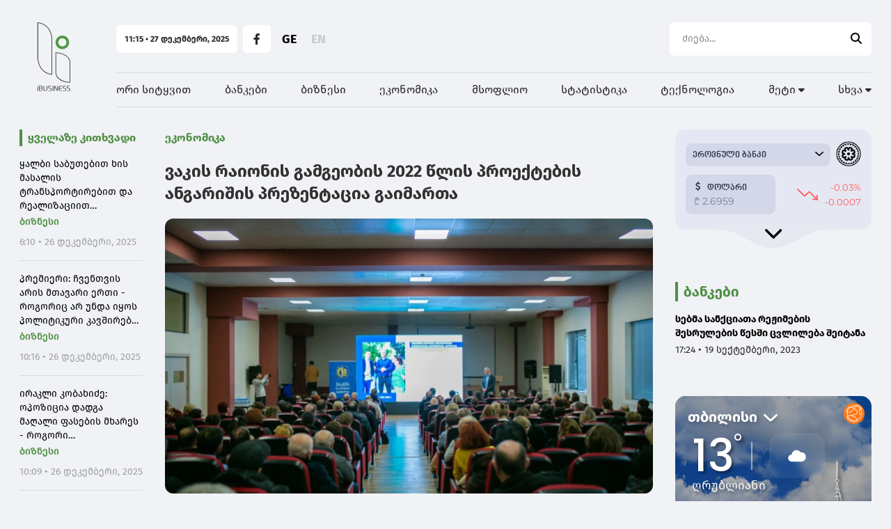

--- FILE ---
content_type: text/html; charset=UTF-8
request_url: https://ibusiness.ge/news/ekonomika/vakis-raionis-gamgeobis-2022-tslis-proeqtebis-angarishis-prezentatsia-gaimarta
body_size: 21156
content:
<!doctype html>
<html>
<head>
    <meta charset="UTF-8">
    <meta name="viewport" content="width=device-width, initial-scale=1">
    <meta name="csrf-token" content="AyKr1uTqSte42Gagu88G9iftMMwfWz5xG50H5Et3">
    <meta property="fb:app_id" content="1549261918841092">
    <meta name="msapplication-TileColor" content="#da532c">
    <meta name="theme-color" content="#ffffff">
    <meta name="referrer" content="strict-origin-when-cross-origin">


    <!-- Google Tag Manager -->
    <script>(function (w, d, s, l, i) {
            w[l] = w[l] || [];
            w[l].push({
                'gtm.start':
                    new Date().getTime(), event: 'gtm.js'
            });
            var f = d.getElementsByTagName(s)[0],
                j = d.createElement(s), dl = l != 'dataLayer' ? '&l=' + l : '';
            j.async = true;
            j.src =
                'https://www.googletagmanager.com/gtm.js?id=' + i + dl;
            f.parentNode.insertBefore(j, f);
        })(window, document, 'script', 'dataLayer', 'GTM-PMF7Q97');</script>
    <!-- End Google Tag Manager -->

        <title>ვაკის რაიონის გამგეობის 2022 წლის პროექტების ანგარიშის პრეზენტაცია გაიმართა</title>
    <meta name="description" content="ვაკის რაიონის გამგეობის 2022 წლის პროექტების ანგარიშის პრეზენტაცია გაიმართა">
    <meta property="og:url" content="https://ibusiness.ge/news/ekonomika/vakis-raionis-gamgeobis-2022-tslis-proeqtebis-angarishis-prezentatsia-gaimarta"/>
    <meta property="og:type" content="article"/>
    <meta property="og:title" content=" ვაკის რაიონის გამგეობის 2022 წლის პროექტების ანგარიშის პრეზენტაცია გაიმართა"/>
    <meta property="og:description" content="გამგებელმა ყველა იმ
პროექტზე ისაუბრა, რაც
მიმდინარე წელს
სხვადასხვა პროგრამის
ფარგლებში და მოსახლეობის
ჩართულობით
განხორციელდა.ინფრასტრუქტურულ
მიმართულებაზე 2022 წელს 11 335 700
ლარი იყო
გათვალისწინებ..."/>
    <meta property="og:image" content="https://ibusiness.ge/uploads/files/2022/12/13/239309/vake_w_h.jpeg"/>
    <meta property="og:image:type" content="image/jpeg">
    <meta property="og:image:width" content="825">
    <meta property="og:image:height" content="464">
    <meta property="article:published_time" content="2022-12-08 14:54:00"/>
    
    <link rel="apple-touch-icon" sizes="180x180" href="/assets/images/web/favicon-ibusiness/apple-touch-icon.png">
    <link rel="icon" type="image/png" sizes="32x32" href="/assets/images/web/favicon-ibusiness/favicon-32x32.png">
    <link rel="icon" type="image/png" sizes="16x16" href="/assets/images/web/favicon-ibusiness/favicon-16x16.png">
    <link rel="manifest" href="/assets/images/web/favicon-ibusiness/site.webmanifest">
    <link rel="stylesheet" href="https://cdnjs.cloudflare.com/ajax/libs/font-awesome/6.2.0/css/all.min.css"
          integrity="sha512-xh6O/CkQoPOWDdYTDqeRdPCVd1SpvCA9XXcUnZS2FmJNp1coAFzvtCN9BmamE+4aHK8yyUHUSCcJHgXloTyT2A=="
          crossorigin="anonymous" referrerpolicy="no-referrer"/>
    <link rel="stylesheet" href="/assets/libraries/swiper/swiper-bundle.min.css">
    <link rel="preload" as="style" href="https://ibusiness.ge/build/assets/app.871f06c5.css" /><link rel="modulepreload" href="https://ibusiness.ge/build/assets/app.3081eac6.js" /><link rel="stylesheet" href="https://ibusiness.ge/build/assets/app.871f06c5.css" /><script type="module" src="https://ibusiness.ge/build/assets/app.3081eac6.js"></script>        <script type="text/javascript">
    const Ziggy = {"url":"https:\/\/ibusiness.ge","port":null,"defaults":{},"routes":{"debugbar.openhandler":{"uri":"_debugbar\/open","methods":["GET","HEAD"]},"debugbar.clockwork":{"uri":"_debugbar\/clockwork\/{id}","methods":["GET","HEAD"],"parameters":["id"]},"debugbar.assets.css":{"uri":"_debugbar\/assets\/stylesheets","methods":["GET","HEAD"]},"debugbar.assets.js":{"uri":"_debugbar\/assets\/javascript","methods":["GET","HEAD"]},"debugbar.cache.delete":{"uri":"_debugbar\/cache\/{key}\/{tags?}","methods":["DELETE"],"parameters":["key","tags"]},"sanctum.csrf-cookie":{"uri":"sanctum\/csrf-cookie","methods":["GET","HEAD"]},"ignition.healthCheck":{"uri":"_ignition\/health-check","methods":["GET","HEAD"]},"ignition.executeSolution":{"uri":"_ignition\/execute-solution","methods":["POST"]},"ignition.updateConfig":{"uri":"_ignition\/update-config","methods":["POST"]},"news_hit":{"uri":"news\/hit\/{id}","methods":["GET","HEAD"],"parameters":["id"]},"main":{"uri":"\/","methods":["GET","HEAD"]},"news.get_most_populars":{"uri":"news\/get-most-populars{page}","methods":["GET","HEAD"],"parameters":["page"]},"news.search":{"uri":"news\/search","methods":["GET","HEAD"]},"news.next":{"uri":"news\/get-next-news","methods":["GET","HEAD"]},"category.index":{"uri":"news\/{category}","methods":["GET","HEAD"],"parameters":["category"]},"contact":{"uri":"contact","methods":["GET","HEAD"]},"news.view":{"uri":"news\/{category}\/{alias}","methods":["GET","HEAD"],"parameters":["category","alias"]},"load_more":{"uri":"load-more\/{lastNews}","methods":["GET","HEAD"],"parameters":["lastNews"]},"about":{"uri":"about","methods":["GET","HEAD"]},"team":{"uri":"team","methods":["GET","HEAD"]},"editorial_office":{"uri":"editorial-office","methods":["GET","HEAD"]},"login":{"uri":"login","methods":["GET","HEAD"]},"password.request":{"uri":"forgot-password","methods":["GET","HEAD"]},"password.email":{"uri":"forgot-password","methods":["POST"]},"password.reset":{"uri":"reset-password\/{token}","methods":["GET","HEAD"],"parameters":["token"]},"password.update":{"uri":"reset-password","methods":["POST"]},"logout":{"uri":"logout","methods":["POST"]},"redirect_to_new_url":{"uri":"new\/{oldNewsAlias}","methods":["GET","HEAD"],"parameters":["oldNewsAlias"]}}};

    !function(t,r){"object"==typeof exports&&"undefined"!=typeof module?module.exports=r():"function"==typeof define&&define.amd?define(r):(t||self).route=r()}(this,function(){function t(t,r){for(var e=0;e<r.length;e++){var n=r[e];n.enumerable=n.enumerable||!1,n.configurable=!0,"value"in n&&(n.writable=!0),Object.defineProperty(t,"symbol"==typeof(o=function(t,r){if("object"!=typeof t||null===t)return t;var e=t[Symbol.toPrimitive];if(void 0!==e){var n=e.call(t,"string");if("object"!=typeof n)return n;throw new TypeError("@@toPrimitive must return a primitive value.")}return String(t)}(n.key))?o:String(o),n)}var o}function r(r,e,n){return e&&t(r.prototype,e),n&&t(r,n),Object.defineProperty(r,"prototype",{writable:!1}),r}function e(){return e=Object.assign?Object.assign.bind():function(t){for(var r=1;r<arguments.length;r++){var e=arguments[r];for(var n in e)Object.prototype.hasOwnProperty.call(e,n)&&(t[n]=e[n])}return t},e.apply(this,arguments)}function n(t){return n=Object.setPrototypeOf?Object.getPrototypeOf.bind():function(t){return t.__proto__||Object.getPrototypeOf(t)},n(t)}function o(t,r){return o=Object.setPrototypeOf?Object.setPrototypeOf.bind():function(t,r){return t.__proto__=r,t},o(t,r)}function i(t,r,e){return i=function(){if("undefined"==typeof Reflect||!Reflect.construct)return!1;if(Reflect.construct.sham)return!1;if("function"==typeof Proxy)return!0;try{return Boolean.prototype.valueOf.call(Reflect.construct(Boolean,[],function(){})),!0}catch(t){return!1}}()?Reflect.construct.bind():function(t,r,e){var n=[null];n.push.apply(n,r);var i=new(Function.bind.apply(t,n));return e&&o(i,e.prototype),i},i.apply(null,arguments)}function u(t){var r="function"==typeof Map?new Map:void 0;return u=function(t){if(null===t||-1===Function.toString.call(t).indexOf("[native code]"))return t;if("function"!=typeof t)throw new TypeError("Super expression must either be null or a function");if(void 0!==r){if(r.has(t))return r.get(t);r.set(t,e)}function e(){return i(t,arguments,n(this).constructor)}return e.prototype=Object.create(t.prototype,{constructor:{value:e,enumerable:!1,writable:!0,configurable:!0}}),o(e,t)},u(t)}var f=String.prototype.replace,a=/%20/g,c="RFC3986",l={default:c,formatters:{RFC1738:function(t){return f.call(t,a,"+")},RFC3986:function(t){return String(t)}},RFC1738:"RFC1738",RFC3986:c},s=Object.prototype.hasOwnProperty,v=Array.isArray,p=function(){for(var t=[],r=0;r<256;++r)t.push("%"+((r<16?"0":"")+r.toString(16)).toUpperCase());return t}(),y=function(t,r){for(var e=r&&r.plainObjects?Object.create(null):{},n=0;n<t.length;++n)void 0!==t[n]&&(e[n]=t[n]);return e},d={arrayToObject:y,assign:function(t,r){return Object.keys(r).reduce(function(t,e){return t[e]=r[e],t},t)},combine:function(t,r){return[].concat(t,r)},compact:function(t){for(var r=[{obj:{o:t},prop:"o"}],e=[],n=0;n<r.length;++n)for(var o=r[n],i=o.obj[o.prop],u=Object.keys(i),f=0;f<u.length;++f){var a=u[f],c=i[a];"object"==typeof c&&null!==c&&-1===e.indexOf(c)&&(r.push({obj:i,prop:a}),e.push(c))}return function(t){for(;t.length>1;){var r=t.pop(),e=r.obj[r.prop];if(v(e)){for(var n=[],o=0;o<e.length;++o)void 0!==e[o]&&n.push(e[o]);r.obj[r.prop]=n}}}(r),t},decode:function(t,r,e){var n=t.replace(/\+/g," ");if("iso-8859-1"===e)return n.replace(/%[0-9a-f]{2}/gi,unescape);try{return decodeURIComponent(n)}catch(t){return n}},encode:function(t,r,e,n,o){if(0===t.length)return t;var i=t;if("symbol"==typeof t?i=Symbol.prototype.toString.call(t):"string"!=typeof t&&(i=String(t)),"iso-8859-1"===e)return escape(i).replace(/%u[0-9a-f]{4}/gi,function(t){return"%26%23"+parseInt(t.slice(2),16)+"%3B"});for(var u="",f=0;f<i.length;++f){var a=i.charCodeAt(f);45===a||46===a||95===a||126===a||a>=48&&a<=57||a>=65&&a<=90||a>=97&&a<=122||o===l.RFC1738&&(40===a||41===a)?u+=i.charAt(f):a<128?u+=p[a]:a<2048?u+=p[192|a>>6]+p[128|63&a]:a<55296||a>=57344?u+=p[224|a>>12]+p[128|a>>6&63]+p[128|63&a]:(a=65536+((1023&a)<<10|1023&i.charCodeAt(f+=1)),u+=p[240|a>>18]+p[128|a>>12&63]+p[128|a>>6&63]+p[128|63&a])}return u},isBuffer:function(t){return!(!t||"object"!=typeof t||!(t.constructor&&t.constructor.isBuffer&&t.constructor.isBuffer(t)))},isRegExp:function(t){return"[object RegExp]"===Object.prototype.toString.call(t)},maybeMap:function(t,r){if(v(t)){for(var e=[],n=0;n<t.length;n+=1)e.push(r(t[n]));return e}return r(t)},merge:function t(r,e,n){if(!e)return r;if("object"!=typeof e){if(v(r))r.push(e);else{if(!r||"object"!=typeof r)return[r,e];(n&&(n.plainObjects||n.allowPrototypes)||!s.call(Object.prototype,e))&&(r[e]=!0)}return r}if(!r||"object"!=typeof r)return[r].concat(e);var o=r;return v(r)&&!v(e)&&(o=y(r,n)),v(r)&&v(e)?(e.forEach(function(e,o){if(s.call(r,o)){var i=r[o];i&&"object"==typeof i&&e&&"object"==typeof e?r[o]=t(i,e,n):r.push(e)}else r[o]=e}),r):Object.keys(e).reduce(function(r,o){var i=e[o];return r[o]=s.call(r,o)?t(r[o],i,n):i,r},o)}},b=Object.prototype.hasOwnProperty,h={brackets:function(t){return t+"[]"},comma:"comma",indices:function(t,r){return t+"["+r+"]"},repeat:function(t){return t}},g=Array.isArray,m=String.prototype.split,j=Array.prototype.push,w=function(t,r){j.apply(t,g(r)?r:[r])},O=Date.prototype.toISOString,E=l.default,R={addQueryPrefix:!1,allowDots:!1,charset:"utf-8",charsetSentinel:!1,delimiter:"&",encode:!0,encoder:d.encode,encodeValuesOnly:!1,format:E,formatter:l.formatters[E],indices:!1,serializeDate:function(t){return O.call(t)},skipNulls:!1,strictNullHandling:!1},S=function t(r,e,n,o,i,u,f,a,c,l,s,v,p,y){var b,h=r;if("function"==typeof f?h=f(e,h):h instanceof Date?h=l(h):"comma"===n&&g(h)&&(h=d.maybeMap(h,function(t){return t instanceof Date?l(t):t})),null===h){if(o)return u&&!p?u(e,R.encoder,y,"key",s):e;h=""}if("string"==typeof(b=h)||"number"==typeof b||"boolean"==typeof b||"symbol"==typeof b||"bigint"==typeof b||d.isBuffer(h)){if(u){var j=p?e:u(e,R.encoder,y,"key",s);if("comma"===n&&p){for(var O=m.call(String(h),","),E="",S=0;S<O.length;++S)E+=(0===S?"":",")+v(u(O[S],R.encoder,y,"value",s));return[v(j)+"="+E]}return[v(j)+"="+v(u(h,R.encoder,y,"value",s))]}return[v(e)+"="+v(String(h))]}var T,k=[];if(void 0===h)return k;if("comma"===n&&g(h))T=[{value:h.length>0?h.join(",")||null:void 0}];else if(g(f))T=f;else{var x=Object.keys(h);T=a?x.sort(a):x}for(var N=0;N<T.length;++N){var C=T[N],A="object"==typeof C&&void 0!==C.value?C.value:h[C];if(!i||null!==A){var D=g(h)?"function"==typeof n?n(e,C):e:e+(c?"."+C:"["+C+"]");w(k,t(A,D,n,o,i,u,f,a,c,l,s,v,p,y))}}return k},T=Object.prototype.hasOwnProperty,k=Array.isArray,x={allowDots:!1,allowPrototypes:!1,arrayLimit:20,charset:"utf-8",charsetSentinel:!1,comma:!1,decoder:d.decode,delimiter:"&",depth:5,ignoreQueryPrefix:!1,interpretNumericEntities:!1,parameterLimit:1e3,parseArrays:!0,plainObjects:!1,strictNullHandling:!1},N=function(t){return t.replace(/&#(\d+);/g,function(t,r){return String.fromCharCode(parseInt(r,10))})},C=function(t,r){return t&&"string"==typeof t&&r.comma&&t.indexOf(",")>-1?t.split(","):t},A=function(t,r,e,n){if(t){var o=e.allowDots?t.replace(/\.([^.[]+)/g,"[$1]"):t,i=/(\[[^[\]]*])/g,u=e.depth>0&&/(\[[^[\]]*])/.exec(o),f=u?o.slice(0,u.index):o,a=[];if(f){if(!e.plainObjects&&T.call(Object.prototype,f)&&!e.allowPrototypes)return;a.push(f)}for(var c=0;e.depth>0&&null!==(u=i.exec(o))&&c<e.depth;){if(c+=1,!e.plainObjects&&T.call(Object.prototype,u[1].slice(1,-1))&&!e.allowPrototypes)return;a.push(u[1])}return u&&a.push("["+o.slice(u.index)+"]"),function(t,r,e,n){for(var o=n?r:C(r,e),i=t.length-1;i>=0;--i){var u,f=t[i];if("[]"===f&&e.parseArrays)u=[].concat(o);else{u=e.plainObjects?Object.create(null):{};var a="["===f.charAt(0)&&"]"===f.charAt(f.length-1)?f.slice(1,-1):f,c=parseInt(a,10);e.parseArrays||""!==a?!isNaN(c)&&f!==a&&String(c)===a&&c>=0&&e.parseArrays&&c<=e.arrayLimit?(u=[])[c]=o:"__proto__"!==a&&(u[a]=o):u={0:o}}o=u}return o}(a,r,e,n)}},D=function(t,r){var e=function(t){if(!t)return x;if(null!=t.decoder&&"function"!=typeof t.decoder)throw new TypeError("Decoder has to be a function.");if(void 0!==t.charset&&"utf-8"!==t.charset&&"iso-8859-1"!==t.charset)throw new TypeError("The charset option must be either utf-8, iso-8859-1, or undefined");return{allowDots:void 0===t.allowDots?x.allowDots:!!t.allowDots,allowPrototypes:"boolean"==typeof t.allowPrototypes?t.allowPrototypes:x.allowPrototypes,arrayLimit:"number"==typeof t.arrayLimit?t.arrayLimit:x.arrayLimit,charset:void 0===t.charset?x.charset:t.charset,charsetSentinel:"boolean"==typeof t.charsetSentinel?t.charsetSentinel:x.charsetSentinel,comma:"boolean"==typeof t.comma?t.comma:x.comma,decoder:"function"==typeof t.decoder?t.decoder:x.decoder,delimiter:"string"==typeof t.delimiter||d.isRegExp(t.delimiter)?t.delimiter:x.delimiter,depth:"number"==typeof t.depth||!1===t.depth?+t.depth:x.depth,ignoreQueryPrefix:!0===t.ignoreQueryPrefix,interpretNumericEntities:"boolean"==typeof t.interpretNumericEntities?t.interpretNumericEntities:x.interpretNumericEntities,parameterLimit:"number"==typeof t.parameterLimit?t.parameterLimit:x.parameterLimit,parseArrays:!1!==t.parseArrays,plainObjects:"boolean"==typeof t.plainObjects?t.plainObjects:x.plainObjects,strictNullHandling:"boolean"==typeof t.strictNullHandling?t.strictNullHandling:x.strictNullHandling}}(r);if(""===t||null==t)return e.plainObjects?Object.create(null):{};for(var n="string"==typeof t?function(t,r){var e,n={},o=(r.ignoreQueryPrefix?t.replace(/^\?/,""):t).split(r.delimiter,Infinity===r.parameterLimit?void 0:r.parameterLimit),i=-1,u=r.charset;if(r.charsetSentinel)for(e=0;e<o.length;++e)0===o[e].indexOf("utf8=")&&("utf8=%E2%9C%93"===o[e]?u="utf-8":"utf8=%26%2310003%3B"===o[e]&&(u="iso-8859-1"),i=e,e=o.length);for(e=0;e<o.length;++e)if(e!==i){var f,a,c=o[e],l=c.indexOf("]="),s=-1===l?c.indexOf("="):l+1;-1===s?(f=r.decoder(c,x.decoder,u,"key"),a=r.strictNullHandling?null:""):(f=r.decoder(c.slice(0,s),x.decoder,u,"key"),a=d.maybeMap(C(c.slice(s+1),r),function(t){return r.decoder(t,x.decoder,u,"value")})),a&&r.interpretNumericEntities&&"iso-8859-1"===u&&(a=N(a)),c.indexOf("[]=")>-1&&(a=k(a)?[a]:a),n[f]=T.call(n,f)?d.combine(n[f],a):a}return n}(t,e):t,o=e.plainObjects?Object.create(null):{},i=Object.keys(n),u=0;u<i.length;++u){var f=i[u],a=A(f,n[f],e,"string"==typeof t);o=d.merge(o,a,e)}return d.compact(o)},$=/*#__PURE__*/function(){function t(t,r,e){var n,o;this.name=t,this.definition=r,this.bindings=null!=(n=r.bindings)?n:{},this.wheres=null!=(o=r.wheres)?o:{},this.config=e}var e=t.prototype;return e.matchesUrl=function(t){var r=this;if(!this.definition.methods.includes("GET"))return!1;var e=this.template.replace(/(\/?){([^}?]*)(\??)}/g,function(t,e,n,o){var i,u="(?<"+n+">"+((null==(i=r.wheres[n])?void 0:i.replace(/(^\^)|(\$$)/g,""))||"[^/?]+")+")";return o?"("+e+u+")?":""+e+u}).replace(/^\w+:\/\//,""),n=t.replace(/^\w+:\/\//,"").split("?"),o=n[0],i=n[1],u=new RegExp("^"+e+"/?$").exec(decodeURI(o));if(u){for(var f in u.groups)u.groups[f]="string"==typeof u.groups[f]?decodeURIComponent(u.groups[f]):u.groups[f];return{params:u.groups,query:D(i)}}return!1},e.compile=function(t){var r=this;return this.parameterSegments.length?this.template.replace(/{([^}?]+)(\??)}/g,function(e,n,o){var i,u;if(!o&&[null,void 0].includes(t[n]))throw new Error("Ziggy error: '"+n+"' parameter is required for route '"+r.name+"'.");if(r.wheres[n]&&!new RegExp("^"+(o?"("+r.wheres[n]+")?":r.wheres[n])+"$").test(null!=(u=t[n])?u:""))throw new Error("Ziggy error: '"+n+"' parameter does not match required format '"+r.wheres[n]+"' for route '"+r.name+"'.");return encodeURI(null!=(i=t[n])?i:"").replace(/%7C/g,"|").replace(/%25/g,"%").replace(/\$/g,"%24")}).replace(this.origin+"//",this.origin+"/").replace(/\/+$/,""):this.template},r(t,[{key:"template",get:function(){var t=(this.origin+"/"+this.definition.uri).replace(/\/+$/,"");return""===t?"/":t}},{key:"origin",get:function(){return this.config.absolute?this.definition.domain?""+this.config.url.match(/^\w+:\/\//)[0]+this.definition.domain+(this.config.port?":"+this.config.port:""):this.config.url:""}},{key:"parameterSegments",get:function(){var t,r;return null!=(t=null==(r=this.template.match(/{[^}?]+\??}/g))?void 0:r.map(function(t){return{name:t.replace(/{|\??}/g,""),required:!/\?}$/.test(t)}}))?t:[]}}]),t}(),F=/*#__PURE__*/function(t){var n,i;function u(r,n,o,i){var u;if(void 0===o&&(o=!0),(u=t.call(this)||this).t=null!=i?i:"undefined"!=typeof Ziggy?Ziggy:null==globalThis?void 0:globalThis.Ziggy,u.t=e({},u.t,{absolute:o}),r){if(!u.t.routes[r])throw new Error("Ziggy error: route '"+r+"' is not in the route list.");u.i=new $(r,u.t.routes[r],u.t),u.u=u.l(n)}return u}i=t,(n=u).prototype=Object.create(i.prototype),n.prototype.constructor=n,o(n,i);var f=u.prototype;return f.toString=function(){var t=this,r=Object.keys(this.u).filter(function(r){return!t.i.parameterSegments.some(function(t){return t.name===r})}).filter(function(t){return"_query"!==t}).reduce(function(r,n){var o;return e({},r,((o={})[n]=t.u[n],o))},{});return this.i.compile(this.u)+function(t,r){var e,n=t,o=function(t){if(!t)return R;if(null!=t.encoder&&"function"!=typeof t.encoder)throw new TypeError("Encoder has to be a function.");var r=t.charset||R.charset;if(void 0!==t.charset&&"utf-8"!==t.charset&&"iso-8859-1"!==t.charset)throw new TypeError("The charset option must be either utf-8, iso-8859-1, or undefined");var e=l.default;if(void 0!==t.format){if(!b.call(l.formatters,t.format))throw new TypeError("Unknown format option provided.");e=t.format}var n=l.formatters[e],o=R.filter;return("function"==typeof t.filter||g(t.filter))&&(o=t.filter),{addQueryPrefix:"boolean"==typeof t.addQueryPrefix?t.addQueryPrefix:R.addQueryPrefix,allowDots:void 0===t.allowDots?R.allowDots:!!t.allowDots,charset:r,charsetSentinel:"boolean"==typeof t.charsetSentinel?t.charsetSentinel:R.charsetSentinel,delimiter:void 0===t.delimiter?R.delimiter:t.delimiter,encode:"boolean"==typeof t.encode?t.encode:R.encode,encoder:"function"==typeof t.encoder?t.encoder:R.encoder,encodeValuesOnly:"boolean"==typeof t.encodeValuesOnly?t.encodeValuesOnly:R.encodeValuesOnly,filter:o,format:e,formatter:n,serializeDate:"function"==typeof t.serializeDate?t.serializeDate:R.serializeDate,skipNulls:"boolean"==typeof t.skipNulls?t.skipNulls:R.skipNulls,sort:"function"==typeof t.sort?t.sort:null,strictNullHandling:"boolean"==typeof t.strictNullHandling?t.strictNullHandling:R.strictNullHandling}}(r);"function"==typeof o.filter?n=(0,o.filter)("",n):g(o.filter)&&(e=o.filter);var i=[];if("object"!=typeof n||null===n)return"";var u=h[r&&r.arrayFormat in h?r.arrayFormat:r&&"indices"in r?r.indices?"indices":"repeat":"indices"];e||(e=Object.keys(n)),o.sort&&e.sort(o.sort);for(var f=0;f<e.length;++f){var a=e[f];o.skipNulls&&null===n[a]||w(i,S(n[a],a,u,o.strictNullHandling,o.skipNulls,o.encode?o.encoder:null,o.filter,o.sort,o.allowDots,o.serializeDate,o.format,o.formatter,o.encodeValuesOnly,o.charset))}var c=i.join(o.delimiter),s=!0===o.addQueryPrefix?"?":"";return o.charsetSentinel&&(s+="iso-8859-1"===o.charset?"utf8=%26%2310003%3B&":"utf8=%E2%9C%93&"),c.length>0?s+c:""}(e({},r,this.u._query),{addQueryPrefix:!0,arrayFormat:"indices",encodeValuesOnly:!0,skipNulls:!0,encoder:function(t,r){return"boolean"==typeof t?Number(t):r(t)}})},f.v=function(t){var r=this;t?this.t.absolute&&t.startsWith("/")&&(t=this.p().host+t):t=this.h();var n={},o=Object.entries(this.t.routes).find(function(e){return n=new $(e[0],e[1],r.t).matchesUrl(t)})||[void 0,void 0];return e({name:o[0]},n,{route:o[1]})},f.h=function(){var t=this.p(),r=t.pathname,e=t.search;return(this.t.absolute?t.host+r:r.replace(this.t.url.replace(/^\w*:\/\/[^/]+/,""),"").replace(/^\/+/,"/"))+e},f.current=function(t,r){var n=this.v(),o=n.name,i=n.params,u=n.query,f=n.route;if(!t)return o;var a=new RegExp("^"+t.replace(/\./g,"\\.").replace(/\*/g,".*")+"$").test(o);if([null,void 0].includes(r)||!a)return a;var c=new $(o,f,this.t);r=this.l(r,c);var l=e({},i,u);return!(!Object.values(r).every(function(t){return!t})||Object.values(l).some(function(t){return void 0!==t}))||function t(r,e){return Object.entries(r).every(function(r){var n=r[0],o=r[1];return Array.isArray(o)&&Array.isArray(e[n])?o.every(function(t){return e[n].includes(t)}):"object"==typeof o&&"object"==typeof e[n]&&null!==o&&null!==e[n]?t(o,e[n]):e[n]==o})}(r,l)},f.p=function(){var t,r,e,n,o,i,u="undefined"!=typeof window?window.location:{},f=u.host,a=u.pathname,c=u.search;return{host:null!=(t=null==(r=this.t.location)?void 0:r.host)?t:void 0===f?"":f,pathname:null!=(e=null==(n=this.t.location)?void 0:n.pathname)?e:void 0===a?"":a,search:null!=(o=null==(i=this.t.location)?void 0:i.search)?o:void 0===c?"":c}},f.has=function(t){return Object.keys(this.t.routes).includes(t)},f.l=function(t,r){var n=this;void 0===t&&(t={}),void 0===r&&(r=this.i),null!=t||(t={}),t=["string","number"].includes(typeof t)?[t]:t;var o=r.parameterSegments.filter(function(t){return!n.t.defaults[t.name]});if(Array.isArray(t))t=t.reduce(function(t,r,n){var i,u;return e({},t,o[n]?((i={})[o[n].name]=r,i):"object"==typeof r?r:((u={})[r]="",u))},{});else if(1===o.length&&!t[o[0].name]&&(t.hasOwnProperty(Object.values(r.bindings)[0])||t.hasOwnProperty("id"))){var i;(i={})[o[0].name]=t,t=i}return e({},this.g(r),this.m(t,r))},f.g=function(t){var r=this;return t.parameterSegments.filter(function(t){return r.t.defaults[t.name]}).reduce(function(t,n,o){var i,u=n.name;return e({},t,((i={})[u]=r.t.defaults[u],i))},{})},f.m=function(t,r){var n=r.bindings,o=r.parameterSegments;return Object.entries(t).reduce(function(t,r){var i,u,f=r[0],a=r[1];if(!a||"object"!=typeof a||Array.isArray(a)||!o.some(function(t){return t.name===f}))return e({},t,((u={})[f]=a,u));if(!a.hasOwnProperty(n[f])){if(!a.hasOwnProperty("id"))throw new Error("Ziggy error: object passed as '"+f+"' parameter is missing route model binding key '"+n[f]+"'.");n[f]="id"}return e({},t,((i={})[f]=a[n[f]],i))},{})},f.valueOf=function(){return this.toString()},f.check=function(t){return this.has(t)},r(u,[{key:"params",get:function(){var t=this.v();return e({},t.params,t.query)}}]),u}(/*#__PURE__*/u(String));return function(t,r,e,n){var o=new F(t,r,e,n);return t?o.toString():o}});

</script>
    <script defer src="/assets/libraries/swiper/swiper-bundle.min.js"></script>

    <script defer src="/assets/libraries/socketio/socket.io.js"></script>
        <script async src="//www.instagram.com/embed.js"></script>
    <script src="https://platform.twitter.com/widgets.js"></script>
    <script src="/assets/js/web/global.js"></script>


    
    
    
    
    
    
    
    

    
    <style>
        :root {
            --main-color-10: #508F45;
            --main-color-15: #437c39;
            --main-color-20: #3b7331;
        }
    </style>
    
    
    
    
    
    
    
    


    <script src="https://cdn.admixer.net/scripts3/loader2.js" async
            data-inv="//inv-nets.admixer.net/"
            data-r="single"
            data-sender="admixer"
            data-bundle="desktop">
    </script>

    <script type="text/javascript">
        if (/Android|webOS|iPhone|iPad|iPod|BlackBerry|IEMobile|Opera Mini/i.test(navigator.userAgent)) {
            (window.globalAmlAds = window.globalAmlAds || []).push(function () {
                globalAml.defineSlot({
                    z: '8fdc284f-9001-44ee-9690-62649e4c3474',
                    ph: 'admixer_8fdc284f900144ee969062649e4c3474_zone_110620_sect_53082_site_46932',
                    i: 'inv-nets',
                    s: 'd0866a55-87c4-49b1-b79f-6e3b163b6886',
                    sender: 'admixer'
                });
                globalAml.defineSlot({
                    z: '1df6cfc8-3a0b-470f-bb7b-4f43b3375682',
                    ph: 'admixer_1df6cfc83a0b470fbb7b4f43b3375682_zone_110622_sect_53082_site_46932',
                    i: 'inv-nets',
                    s: 'd0866a55-87c4-49b1-b79f-6e3b163b6886',
                    sender: 'admixer'
                });
                globalAml.defineSlot({
                    z: '8472c090-f0e4-4823-8356-c9aa8f7b715d',
                    ph: 'admixer_8472c090f0e448238356c9aa8f7b715d_zone_110625_sect_53082_site_46932_0',
                    i: 'inv-nets',
                    s: 'd0866a55-87c4-49b1-b79f-6e3b163b6886',
                    sender: 'admixer'
                });
                globalAml.singleRequest("admixer");
            });
        } else {
            (window.globalAmlAds = window.globalAmlAds || []).push(function () {
                globalAml.defineSlot({
                    z: 'ac2b6922-7cb1-4086-ad0a-81725d03e17e',
                    ph: 'admixer_ac2b69227cb14086ad0a81725d03e17e_zone_110619_sect_53082_site_46932',
                    i: 'inv-nets',
                    s: 'd0866a55-87c4-49b1-b79f-6e3b163b6886',
                    sender: 'admixer'
                });
                globalAml.defineSlot({
                    z: 'f36b7c2d-c222-40d1-a44b-66f3fe0671ca',
                    ph: 'admixer_f36b7c2dc22240d1a44b66f3fe0671ca_zone_110621_sect_53082_site_46932',
                    i: 'inv-nets',
                    s: 'd0866a55-87c4-49b1-b79f-6e3b163b6886',
                    sender: 'admixer'
                });
                globalAml.defineSlot({
                    z: '1183f024-2808-45d3-a1bc-265e5791480b',
                    ph: 'admixer_1183f024280845d3a1bc265e5791480b_zone_110648_sect_53082_site_46932',
                    i: 'inv-nets',
                    s: 'd0866a55-87c4-49b1-b79f-6e3b163b6886',
                    sender: 'admixer'
                });
                globalAml.defineSlot({
                    z: '76b057f0-460b-486e-a845-c6bdf72651e8',
                    ph: 'admixer_76b057f0460b486ea845c6bdf72651e8_zone_111345_sect_53082_site_46932_0',
                    i: 'inv-nets',
                    s: 'd0866a55-87c4-49b1-b79f-6e3b163b6886',
                    sender: 'admixer'
                });
                globalAml.singleRequest("admixer");
            });

        }
    </script>

    <script type='text/javascript'>
        (window.globalAmlAds = window.globalAmlAds || []).push(function () {
            globalAml.defineSlot({
                z: '9312610b-cf26-4247-a548-298ec70528ba',
                ph: 'admixer_9312610bcf264247a548298ec70528ba_zone_110626_sect_53082_site_46932_0',
                i: 'inv-nets',
                s: 'd0866a55-87c4-49b1-b79f-6e3b163b6886',
                sender: 'admixer'
            });
            globalAml.singleRequest("admixer");
        });
    </script>
</head>
<body class="bg-gray-back">

<!-- Google Tag Manager (noscript) -->
<noscript>
    <iframe src="https://www.googletagmanager.com/ns.html?id=GTM-PMF7Q97"
            height="0" width="0" style="display:none;visibility:hidden"></iframe>
</noscript>
<!-- End Google Tag Manager (noscript) -->

<div class="min-h-screen">

    <div data-menu-hidden-element="" data-blur-close-menu=""
         class="backdrop-blur-sm bg-black-100/50 z-30 w-full h-screen fixed lg:hidden -left-full top-0"></div>

    <div data-menu-hidden-element
         class="top-0 transition-all duration-200 lg:hidden w-[80vw] bg-white -left-full h-screen z-50 fixed rounded-br-xl">
        <div class="p-5 bg-gray-50">
            <div data-close-menu class="shadow-lg rounded-full bg-white w-10 h-10 flex justify-center items-center"><img
                    src="/assets/images/close.svg" alt=""></div>

            <div class="mt-6">
                <a class="font-firago-bold text-lg hover:text-black-100 transition-colors text-black-10 "
                   href="/">GE</a>
                <a class="font-firago-bold text-lg hover:text-black-100 transition-colors  text-gray-250  "
                   href="/en">EN</a>
            </div>


        </div>


        <div class="relative h-full">
            <div class="pb-[150px] absolute top-0 left-0 bottom-0 overflow-y-auto w-full">
                                    <a href="https://ibusiness.ge/news/bankebi"
                       class="px-5 py-4 text-lg hover:bg-main-10 hover:text-white text-gray-500 font-firago-regular block">ბანკები</a>
                                    <a href="https://ibusiness.ge/news/biznesi"
                       class="px-5 py-4 text-lg hover:bg-main-10 hover:text-white text-gray-500 font-firago-regular block">ბიზნესი</a>
                                    <a href="https://ibusiness.ge/news/ekonomika"
                       class="px-5 py-4 text-lg hover:bg-main-10 hover:text-white text-gray-500 font-firago-regular block">ეკონომიკა</a>
                                    <a href="https://ibusiness.ge/news/msoflio"
                       class="px-5 py-4 text-lg hover:bg-main-10 hover:text-white text-gray-500 font-firago-regular block">მსოფლიო</a>
                                    <a href="https://ibusiness.ge/news/statistika"
                       class="px-5 py-4 text-lg hover:bg-main-10 hover:text-white text-gray-500 font-firago-regular block">სტატისტიკა</a>
                                    <a href="https://ibusiness.ge/news/teqnologia"
                       class="px-5 py-4 text-lg hover:bg-main-10 hover:text-white text-gray-500 font-firago-regular block">ტექნოლოგია</a>
                                    <a href="https://ibusiness.ge/news/turizmi"
                       class="px-5 py-4 text-lg hover:bg-main-10 hover:text-white text-gray-500 font-firago-regular block">ტურიზმი</a>
                                    <a href="https://ibusiness.ge/news/ucxoeti"
                       class="px-5 py-4 text-lg hover:bg-main-10 hover:text-white text-gray-500 font-firago-regular block">უცხოეთი</a>
                                    <a href="https://ibusiness.ge/news/finansebi"
                       class="px-5 py-4 text-lg hover:bg-main-10 hover:text-white text-gray-500 font-firago-regular block">ფინანსები</a>
                            </div>
        </div>


    </div>


        <div class="lg:max-w-[960px] xl:max-w-[1224px] xl:mx-auto lg:gap-x-8 md:mx-8 lg:mx-auto mt-8 2xl:max-w-[1312px]">
        <div class="flex lg:hidden items-center h-18 bg-[#F0F2F5] justify-between mx-6 md:mx-0 relative z-10 mb-8">
            <div data-show-menu class="rounded-full bg-white w-10 h-10 flex justify-center items-center"><img
                    src="/assets/images/menu.svg" alt="">
            </div>
            <a href="https://ibusiness.ge"><img class="w-16" src="https://ibusiness.ge/assets/images/ibusiness.svg" alt=""></a>
            <div data-action="show-search"
                 class="rounded-full p-2 bg-white box-border w-10 h-10 flex justify-center items-center">
                <img data-show-search-input src="/assets/images/search.svg" alt="">
                <img data-close-search-input class="hidden" src="/assets/images/close.svg" alt="">
            </div>
        </div>
        <div data-search-dropdown
             class="lg:hidden transition-all flex w-full relative h-12 bg-transparent justify-center -mt-20">
            <div
                class="md:w-96 w-full mx-8 flex pr-3 items-center justify-between bg-white rounded-md focus-within:border-gray-450 border-transparent border-2 transition-all">
                <input id="news-search-mobile-input" value=""
                       class="bg-transparent w-full px-4 py-3 font-firago-regular placeholder-gray-280 text-sm outline-0"
                       placeholder="ძიება"
                       type="text">

                <button data-action="search-mobile-news" class="h-full"><i class="fa-solid fa-magnifying-glass"></i>
                </button>
            </div>
        </div>
        <div class="hidden lg:flex">
            <a class="inline-block" href="https://ibusiness.ge"><img class="w-28 block"
                                                                  src="https://ibusiness.ge/assets/images/ibusiness.svg"
                                                                  alt=""></a>
            <div class="ml-10 w-full">
                <div class="justify-between flex items-center">
                    <div class="flex shrink-0 items-center">
                        <div
                            class="bg-white px-3 h-10 flex items-center justify-center rounded-md font-firago-bold text-xs text-black-200">
                            <span data-clp-time-printed="false">1766834154</span>


                        </div>
                        <a href="https://www.facebook.com/ibusiness.ge" target="_blank"
                           class="bg-white hover:bg-main-10 hover:text-white transition-colors flex items-center justify-center w-10 h-10 mx-2 rounded-md font-firago-bold text-md text-black-200">
                            <i class="fa-brands fa-facebook-f"></i>
                        </a>
                        <div class="hidden lg:block cursor-default">
                            <a class="mx-2 font-firago-bold text-lg hover:text-black-100 transition-colors text-black-10 "
                               href="/">GE</a>
                            <a class="mx-2 font-firago-bold text-lg hover:text-black-100 transition-colors  text-gray-250  "
                               href="/en">EN</a>
                        </div>
                    </div>
                    <div
                        class="w-[290px] flex pr-3 items-center justify-between bg-white rounded-md focus-within:border-gray-450 border-transparent border-2 transition-all">
                        <input id="news-search-input" value=""
                               class="bg-transparent w-full px-4 py-3 font-firago-regular placeholder-gray-280 text-sm outline-0"
                               placeholder="ძიება..." type="text">

                        <button data-action="search-news" class="h-full"><i class="fa-solid fa-magnifying-glass"></i>
                        </button>
                    </div>
                </div>
                <div class="mt-6">
    <div data-navbar-categories class="flex items-center justify-between gap-x-8 border-t-gray-200 border-y">
        <div data-navbar-category>
            <a
                class="my-3 block font-firago-regular text-base text-black-200 hover:text-main-10 transition-colors"
                href="https://ibusiness.ge/news/all">ორი სიტყვით</a>
        </div>
                                    <div data-navbar-category>
                    <a
                        class="my-3 block font-firago-regular text-base text-black-200 hover:text-main-10 transition-colors"
                        href="https://ibusiness.ge/news/bankebi">ბანკები</a>
                </div>
                                                <div data-navbar-category>
                    <a
                        class="my-3 block font-firago-regular text-base text-black-200 hover:text-main-10 transition-colors"
                        href="https://ibusiness.ge/news/biznesi">ბიზნესი</a>
                </div>
                                                <div data-navbar-category>
                    <a
                        class="my-3 block font-firago-regular text-base text-black-200 hover:text-main-10 transition-colors"
                        href="https://ibusiness.ge/news/ekonomika">ეკონომიკა</a>
                </div>
                                                <div data-navbar-category>
                    <a
                        class="my-3 block font-firago-regular text-base text-black-200 hover:text-main-10 transition-colors"
                        href="https://ibusiness.ge/news/msoflio">მსოფლიო</a>
                </div>
                                                <div data-navbar-category>
                    <a
                        class="my-3 block font-firago-regular text-base text-black-200 hover:text-main-10 transition-colors"
                        href="https://ibusiness.ge/news/statistika">სტატისტიკა</a>
                </div>
                                                <div data-navbar-category>
                    <a
                        class="my-3 block font-firago-regular text-base text-black-200 hover:text-main-10 transition-colors"
                        href="https://ibusiness.ge/news/teqnologia">ტექნოლოგია</a>
                </div>
                                                <div data-navbar-category>
                    <a
                        class="my-3 block font-firago-regular text-base text-black-200 hover:text-main-10 transition-colors"
                        href="https://ibusiness.ge/news/turizmi">ტურიზმი</a>
                </div>
                                                <div data-navbar-category>
                    <a
                        class="my-3 block font-firago-regular text-base text-black-200 hover:text-main-10 transition-colors"
                        href="https://ibusiness.ge/news/ucxoeti">უცხოეთი</a>
                </div>
                                                <div data-navbar-category>
                    <a
                        class="my-3 block font-firago-regular text-base text-black-200 hover:text-main-10 transition-colors"
                        href="https://ibusiness.ge/news/finansebi">ფინანსები</a>
                </div>
                            <div data-more-category-show
             class="font-firago-regular text-base text-black-200 hover:text-main-10 relative group">
            <p class="cursor-pointer">მეტი
                <i class="fa-solid text-sm fa-caret-down"></i>
            </p>

            <span
                class="opacity-0 transition-all group-hover:opacity-100 top-10 bg-white rounded-xl shadow-lg group-hover:pointer-events-auto pb-2 pl-4 pr-2 pointer-events-none absolute z-20 right-0">
                <span class="absolute h-7 -top-5 w-36 right-0 hidden group-hover:block z-20"></span>
                <div class="max-h-96 overflow-y-auto custom-scrollbar pr-2" data-more-categories></div>
            </span>
        </div>
        <div class="font-firago-regular text-base text-black-200 hover:text-main-10 relative group">
            <p class="cursor-pointer">სხვა
                <i class="fa-solid text-sm fa-caret-down"></i>
            </p>
            <span
                class="opacity-0 transition-all group-hover:opacity-100 top-10 bg-white rounded-2xl shadow-lg group-hover:pointer-events-auto px-4 pointer-events-none z-20 absolute right-0">
                                <span class="absolute h-7 -top-5 w-36 right-0 hidden group-hover:block z-20"></span>
                                    <a class="my-3 block font-firago-regular text-base text-black-200 hover:text-main-10 transition-colors"
                       target="_blank" href="https://iregions.ge">ipress.ge</a>
                                                                    <a class="my-3 block font-firago-regular text-base text-black-200 hover:text-main-10 transition-colors"
                       target="_blank" href="https://iregions.ge">iregions.ge</a>
                                        <a class="my-3 block font-firago-regular text-base text-black-200 hover:text-main-10"
                           target="_blank" href="https://imtavroba.ge">imtavroba.ge</a>
                        <a class="my-3 block font-firago-regular text-base text-black-200 hover:text-main-10 transition-colors"
                           target="_blank" href="https://mpress.ge">mpress.ge</a>
                            </span>
        </div>
    </div>

</div>
<script>
    navbarResizer();
    window.addEventListener('resize', function (event) {
        navbarResizer();
    });
    //Array holding navbar elements
    const navbarElementsArray = document.querySelectorAll('[data-navbar-categories] [data-navbar-category]');
    //Each element's width
    const eachElementWidthArray = [];
    //Calculates total width of available navbar elements and puts those values into array
    //Total width of elements in navbar
    let sumWidthOfElements = 0;
    let tempElementStyleHolder = null;
    let tempWidthHolder = 0;
    navbarElementsArray.forEach(function (singleNavbarElement) {
        tempElementStyleHolder = singleNavbarElement.currentStyle || window.getComputedStyle(singleNavbarElement);
        tempWidthHolder = singleNavbarElement.offsetWidth + parseFloat(tempElementStyleHolder.paddingLeft) + parseFloat(tempElementStyleHolder.paddingRight) +
            parseFloat(tempElementStyleHolder.marginLeft) + parseFloat(tempElementStyleHolder.marginRight)
        eachElementWidthArray.push(tempWidthHolder);
        sumWidthOfElements += tempWidthHolder;
    });

    function navbarResizer() {
        let moreCategoryHolder = document.querySelector('[data-more-categories]');
        const navbar = document.querySelector('[data-navbar-categories]');
        let elementsArray = navbar.querySelectorAll('[data-navbar-categories] [data-navbar-category]');


        const singleCatgoryLength = 150;
        let categoryCountToShow;
        let dropDownHtmlArray = [];
        for (let i = 0; i < elementsArray.length; i++) {
            if (navbar.offsetWidth < (elementsArray.length * singleCatgoryLength + 173)) {
                categoryCountToShow = Math.ceil(navbar.offsetWidth / singleCatgoryLength);
                if (i <= elementsArray.length - categoryCountToShow) {
                    elementsArray[elementsArray.length - i - 1].style.display = 'none';
                    if (elementsArray[elementsArray.length - i - 1].dataset.main == '1') {
                        dropDownHtmlArray.push(elementsArray[elementsArray.length - i - 1].querySelector('[data-sub]').innerHTML);

                    } else {
                        dropDownHtmlArray.push(elementsArray[elementsArray.length - i - 1].innerHTML);

                    }
                } else {
                    elementsArray[elementsArray.length - i - 1].style.display = 'inline-block';
                }
            }
        }
        moreCategoryHolder.innerHTML = dropDownHtmlArray.reverse().join(' ');
        if (dropDownHtmlArray.length) {
            document.querySelector('[data-more-category-show]').style.display = 'inline-block';
        } else {
            document.querySelector('[data-more-category-show]').style.display = 'none';
        }
    }
</script>

            </div>
        </div>
    </div>
    
    <div class="lg:my-3">
        <div id='admixer_f36b7c2dc22240d1a44b66f3fe0671ca_zone_110621_sect_53082_site_46932'
             data-sender='admixer'></div>
        <script type='text/javascript'>
            (window.globalAmlAds = window.globalAmlAds || []).push(function () {
                globalAml.display('admixer_f36b7c2dc22240d1a44b66f3fe0671ca_zone_110621_sect_53082_site_46932');
            });
        </script>
    </div>

    
    <div class="mt-4">
        <div id='admixer_1df6cfc83a0b470fbb7b4f43b3375682_zone_110622_sect_53082_site_46932'
             data-sender='admixer'></div>
        <script type='text/javascript'>
            (window.globalAmlAds = window.globalAmlAds || []).push(function () {
                globalAml.display('admixer_1df6cfc83a0b470fbb7b4f43b3375682_zone_110622_sect_53082_site_46932');
            });
        </script>
    </div>
        <main
        class="grid grid-cols-12 lg:max-w-[960px] xl:max-w-[1224px] lg:mx-auto md:mx-8 lg:gap-x-8 lg:mt-8 2xl:max-w-[1312px]">
                    <div class="col-span-2 hidden xl:block">
                <div class="sticky top-5">
                    <p class="font-firago-bold text-main-10 inline-block pl-2 border-l-main-10 border-l-4">ყველაზე კითხვადი</p>
                    <div class="divide-y divide-gray-200">

                                                    <div class="py-4">
                                <div class="space-y-2">
    <a class="line-clamp-4 font-firago-regular text-sm" href="https://ibusiness.ge/news/biznesi/yalbi-sabutebit-khis-masalis-transportirebit-da-realizatsiit-sakhelmtsifo-biujetistvis-3-926-261-laris-zianis-miyenebis-faqtze-8-piri-daakaves">ყალბი საბუთებით ხის
მასალის ტრანსპორტირებით
და რეალიზაციით
სახელმწიფო ბიუჯეტისთვის 3
926 261 ლარის ზიანის მიყენების
ფაქტზე, 8 პირი დააკავეს</a>
    <a class="text-main-10 font-firago-medium text-sm hover:text-main-20 transition-all"
       href="https://ibusiness.ge/news/biznesi">ბიზნესი</a>
    <p class="text-sm text-gray-300 font-firago-regular">
        <span data-clp-time-printed="false">1766729440</span>


    </p>
</div>
                            </div>
                                                    <div class="py-4">
                                <div class="space-y-2">
    <a class="line-clamp-4 font-firago-regular text-sm" href="https://ibusiness.ge/news/biznesi/premieri-chventvis-aris-mtavari-erti-rogorits-ar-unda-iyos-politikuri-kavshirebi-biznesi-iqneba-autsileblad-tavisufali">პრემიერი: ჩვენთვის არის
მთავარი ერთი - როგორიც არ
უნდა იყოს პოლიტიკური
კავშირები, ბიზნესი იქნება
აუცილებლად თავისუფალი.</a>
    <a class="text-main-10 font-firago-medium text-sm hover:text-main-20 transition-all"
       href="https://ibusiness.ge/news/biznesi">ბიზნესი</a>
    <p class="text-sm text-gray-300 font-firago-regular">
        <span data-clp-time-printed="false">1766744206</span>


    </p>
</div>
                            </div>
                                                    <div class="py-4">
                                <div class="space-y-2">
    <a class="line-clamp-4 font-firago-regular text-sm" href="https://ibusiness.ge/news/biznesi/irakli-kobakhidze-opozitsia-dadga-maghali-fasebis-mkhares-rogori-tsinaaghmdegobats-ar-unda-shegvkhvdes-yvelafers-gavaketebt-rom-mivaghtsiot-fasebis-shemtsirebas">ირაკლი კობახიძე: ოპოზიცია
დადგა მაღალი ფასების
მხარეს - როგორი
წინააღმდეგობაც არ უნდა
შეგვხვდეს, ყველაფერს
გავაკეთებთ, რომ მივაღწიოთ
ფასების შემცირებას</a>
    <a class="text-main-10 font-firago-medium text-sm hover:text-main-20 transition-all"
       href="https://ibusiness.ge/news/biznesi">ბიზნესი</a>
    <p class="text-sm text-gray-300 font-firago-regular">
        <span data-clp-time-printed="false">1766743740</span>


    </p>
</div>
                            </div>
                                                    <div class="py-4">
                                <div class="space-y-2">
    <a class="line-clamp-4 font-firago-regular text-sm" href="https://ibusiness.ge/news/biznesi/stem-olimpiadis-monatsileebistvis-sakonsultatsio-shekhvedrebi-itsyeba-saqartvelos-banki-ganatlebis-mtavari-mkhardamcheri">STEM ოლიმპიადის
მონაწილეებისთვის
საკონსულტაციო შეხვედრები
იწყება - საქართველოს
ბანკი, განათლების მთავარი
მხარდამჭერი</a>
    <a class="text-main-10 font-firago-medium text-sm hover:text-main-20 transition-all"
       href="https://ibusiness.ge/news/biznesi">ბიზნესი</a>
    <p class="text-sm text-gray-300 font-firago-regular">
        <span data-clp-time-printed="false">1766662784</span>


    </p>
</div>
                            </div>
                                                    <div class="py-4">
                                <div class="space-y-2">
    <a class="line-clamp-4 font-firago-regular text-sm" href="https://ibusiness.ge/news/biznesi/eleqtroteqnikis-energoetiketirebis-shesakheb-bizness-asotsiatsiashi-sainformatsio-shekhvedra-gaimarta">ელექტროტექნიკის
ენერგოეტიკეტირების
შესახებ ბიზნესს
ასოციაციაში საინფორმაციო
შეხვედრა გაიმართა</a>
    <a class="text-main-10 font-firago-medium text-sm hover:text-main-20 transition-all"
       href="https://ibusiness.ge/news/biznesi">ბიზნესი</a>
    <p class="text-sm text-gray-300 font-firago-regular">
        <span data-clp-time-printed="false">1766751974</span>


    </p>
</div>
                            </div>
                                            </div>
                </div>
            </div>
                <div class="lg:col-span-9 xl:col-span-7 col-span-12 overflow-x-hidden">
                <div id="fb-root"></div>
    <script async defer crossorigin="anonymous"
            src="https://connect.facebook.net/en_US/sdk.js#xfbml=1&version=v15.0&appId=1549261918841092&autoLogAppEvents=1"
            nonce="4j7770AR"></script>

        <div class="response-news">
        <div class="mb-10">
    <div class="grid grid-cols-12 gap-x-4 mx-6 md:mx-0">
        <div class="col-span-11 section-news" data-news-url="https://ibusiness.ge/news/ekonomika/vakis-raionis-gamgeobis-2022-tslis-proeqtebis-angarishis-prezentatsia-gaimarta" data-news-id="265015">
            <div class="flex items-center justify-between">
                <a href="https://ibusiness.ge/news/ekonomika"
                   class="text-main-10 font-firago-bold hover:brightness-75 transition-all">ეკონომიკა</a>
                            </div>
            <h1 class="font-firago-bold text-2xl text-gray-500 my-5 block">ვაკის რაიონის გამგეობის 2022 წლის პროექტების ანგარიშის პრეზენტაცია გაიმართა</h1>
        </div>
        <div class="col-span-1">

        </div>
    </div>
    <div class="grid grid-cols-12 gap-x-4">
        <div class="col-span-12">
                            <img class="md:rounded-xl w-full" src="https://ibusiness.ge/uploads/files/2022/12/13/239309/vake_w_h.jpeg" alt="">
            
            <div class="mt-4 flex flex-col md:flex-row items-center justify-between bg-white rounded-md p-2 mx-4 md:mx-0">
                <p class="font-firago-regular text-base pl-1">
                    <span data-clp-time-printed="false">1670496840</span>


                </p>
                <div class="flex items-center mt-3 md:mt-0 justify-center md:justify-end w-full md:w-auto">
                    <iframe width="110"
                            src="https://www.facebook.com/plugins/share_button.php?href=https://ibusiness.ge/news/ekonomika/vakis-raionis-gamgeobis-2022-tslis-proeqtebis-angarishis-prezentatsia-gaimarta&layout=button_count&size=large&appId=441649620590949&width=107&height=28&locale=en_US"
                            height="28" style="border:none;overflow:hidden" scrolling="no" frameborder="0" allowfullscreen="true"
                            allow="autoplay; clipboard-write; encrypted-media; picture-in-picture; web-share"></iframe>
                    <script async src="https://telegram.org/js/telegram-widget.js?21"
                            data-telegram-share-url="https://ibusiness.ge/news/ekonomika/vakis-raionis-gamgeobis-2022-tslis-proeqtebis-angarishis-prezentatsia-gaimarta"
                            data-size="large"></script>
                    <div class="ml-4">
                        <a class="twitter-share-button"
                           href="https://ibusiness.ge/news/ekonomika/vakis-raionis-gamgeobis-2022-tslis-proeqtebis-angarishis-prezentatsia-gaimarta/tweet"
                           data-size="large">
                            Tweet</a>
                    </div>
                </div>

            </div>
        </div>

        
        


        
        
        
        
        
        
        
        
        
        
        
        
    </div>
    <div class="grid grid-cols-12 gap-x-4">
        <div class="col-span-12 mx-6 md:mx-0">
            <div class="flex justify-between mt-4 items-center">

            </div>
            <div class="article-text font-firago-book mt-7">
                <div class="font-firago-bold"><p>ვაკის რაიონის გამგებელმა, დავით კვინიკაძემ საზოგადოებას 2022 წლის განმავლობაში &nbsp;შესრულებული საქმიანობის ანგარიში წარუდგინა.</p></div>
                <div class="mb-5">
                    
                        <div
                            id='admixer_76b057f0460b486ea845c6bdf72651e8_zone_111345_sect_53082_site_46932_0'
                            data-sender='admixer'></div>
                                                    <script type='text/javascript'>
                                (window.globalAmlAds = window.globalAmlAds || []).push(function () {
                                    globalAml.display('admixer_76b057f0460b486ea845c6bdf72651e8_zone_111345_sect_53082_site_46932_0');
                                });
                            </script>
                                                            </div>
                <p>გამგებელმა ყველა იმ პროექტზე ისაუბრა, რაც მიმდინარე წელს სხვადასხვა პროგრამის ფარგლებში და მოსახლეობის ჩართულობით განხორციელდა.</p><p>ინფრასტრუქტურულ მიმართულებაზე 2022 წელს 11 335 700 ლარი იყო გათვალისწინებული. მოეწყო და გამწვანდა 11 დასასვენებელი სივრცე (მათ შორის 8  სრულიად ახალი), 3 მისამართზე კი, სკვერები რეაბილიტირდა.</p><p>განხორციელდა მნიშვნელოვანი პროგრამა - ვაჟა-ფშაველას II კვარტლის N14 და N19 კორპუსების მიმდებარედ 22 ავტოფარეხის დემონტაჟი მოხდა, კონსტრუქციების ნაცვლად კი, კეთილმოწყობილი გამწვანებული სივრცეები მოეწყო.</p><p>სპორტის პოპულარიზაციისა და ხელშეწყობის მიზნით, 10 მისამართზე სპორტული მოედნები მოეწყო - ახალი სტადიონები 5 მისამართზე აშენდა, 5 მისამართზე კი, არსებული მოედნების რეაბილიტაცია განხორციელდა.</p><p>საგზაო ინფრასტრუქტურა 154 მისამართზე განახლდა - მოწესრიგდა 63 510 კვ. მ ფართობის გზა.</p><p>ბინათმესაკუთრეთა ამხანაგობების განვითარების ხელშეწყობის პროგრამის ფარგლებში, სხვადასხვა სახის 205 სარეაბილიტაციო პროექტი განხორციელდა. მრავალბინიანი კორპუსების გადახურვა 48 მისამართზე განახლდა, წყალსაწრეტი მილები 25 მისამართზე დამონტაჟდა, 30 მისამართზე მოხდა წყალარინების შიდა ქსელების რეაბილიტაცია, 8 მისამართზე საერთო სარგებლობის კიბეები განახლდა, სართულებს შუა ნაპრალების რეაბილიტაცია 3 მისამართზე განხორციელდა, ლიფტები 63 მისამართზე რეაბილიტირდა, სადარბაზოების კარები კი, 22 მისამართზე გამოიცვალა.</p><p>გარდა ამისა, 2022 წელს ჯანდაცვისა და სოციალური მიმართულების პროგრამისთვის 3 320 800 ლარი იყო გათვალისწინებული. ერთჯერად ფულად დახმარებაზე 2 927 განაცხადი დაფინანსდა; მედიკამენტებით დახმარება გაეწია 4 230 მოქალაქეს; სამედიცინო მომსახურება 1359 განმცხადებელს დაუფინანსდა; სამშენებლო მასალების დაფინანსება 122 მოქალაქემ მიიღო. გარდა ამისა, ამ დროისთვის, ბინის ქირა 149 ოჯახს უფინანსდება.</p><p>ასევე, 2022 წელს ვაკის რაიონში ოთხი სპორტული, სამი საბავშვო და ერთი ახალგაზრდული ღონისძიება ჩატარდა.</p><p>პრეზენტაციას დედაქალაქის საკრებულოს თავმჯდომარე და ვაკის მაჟორიტარი დეპუტატი გიორგი ტყემალაძე, თბილისის მერის მოადგილე კახა გულედანი, სხვადასხვა რაიონის გამგებლები, საკრებულოსა და პარლამენტის წარმომადგენლები და ვაკის რაიონში მცხოვრებლები დაესწრნენ.</p>

            </div>
                        
            <div class="my-3">
                <div
                    id='admixer_9312610bcf264247a548298ec70528ba_zone_110626_sect_53082_site_46932_0'
                    data-sender='admixer'></div>
                                    <script type='text/javascript'>
                        (window.globalAmlAds = window.globalAmlAds || []).push(function () {
                            globalAml.display('admixer_9312610bcf264247a548298ec70528ba_zone_110626_sect_53082_site_46932_0');
                        });
                    </script>
                            </div>
        </div>
    </div>
</div>

<script>window.twttr = (function (d, s, id) {
        var js, fjs = d.getElementsByTagName(s)[0],
            t = window.twttr || {};
        if (d.getElementById(id)) return t;
        js = d.createElement(s);
        js.id = id;
        js.src = "https://platform.twitter.com/widgets.js";
        fjs.parentNode.insertBefore(js, fjs);

        t._e = [];
        t.ready = function (f) {
            t._e.push(f);
        };

        return t;
    }(document, "script", "twitter-wjs"));</script>
    </div>
    <script>
        //Hit news counter
        const Http = new XMLHttpRequest();
        Http.open("GET", route('news_hit', 265015));
        Http.send();

        let pushedUrls = new Set();
        pushedUrls.add('https://ibusiness.ge/news/ekonomika/vakis-raionis-gamgeobis-2022-tslis-proeqtebis-angarishis-prezentatsia-gaimarta');
    </script>
            <script src="https://ibusiness.ge/assets/js/web/scrollNews.js"></script>
            </div>

                                    <div class="lg:col-span-3 xl:col-span-3 hidden lg:block">
                    <div class="sticky top-5">

                        <div class="pb-3">
                            <iframe width="100%" scrolling="no" class="forecast-currency"
                                    src="https://forecast.ge/embed/currency/"
                                    frameborder="0"></iframe>
                        </div>
                        <script src="https://forecast.ge/assets/js/currency/helper.js"></script>


                        <div class="py-3">
        <p class="font-firago-bold text-xl text-main-10 inline-block pl-2 border-l-main-10 border-l-4">
            ბანკები</p>
                        <div class="my-4 border-b border-gray-200 pb-4 last:border-0">
    <a class="font-firago-bold text-black-10 text-sm line-clamp-4" href="https://ibusiness.ge/news/bankebi/sebma-sanqtsiata-rezhimebis-shesrulebis-tsesshi-tsvlileba-sheitana">სებმა სანქციათა
რეჟიმების შესრულების
წესში ცვლილება შეიტანა</a>
    <p class="text-sm text-black-200 font-firago-regular mt-1"><span data-clp-time-printed="false">1695144240</span>


</p>
</div>
            </div>

                        <div class="py-3">
                            <iframe class="lg:h-[330px] xl:h-[485px] w-full" id="forecast-widget" scrolling="no"
                                    class="forecast"
                                    src="https://forecast.ge/embed/weather/"
                                    frameborder="0"></iframe>
                        </div>

                        
                                                    <link rel="stylesheet" href="/assets/libraries/calendar/css/calendar.min.css">

<style>
    .datepicker {
        font-family: 'Helvetica Neue LT GEO', sans-serif;
    }

    .datepicker-controls .button {
        background: transparent !important;
        border: none !important;
    }

    .datepicker-controls .button:focus {
        border: none !important;
        outline: none !important;
        box-shadow: none !important;
    }

    .datepicker-header .datepicker-controls .button {
        font-family: 'Helvetica Neue LT GEO', sans-serif;
    }

    .datepicker-picker .days-of-week {
        color: #666666;
    }

    .datepicker-cell.selected, .datepicker-cell.selected:hover {
        background: var(--main-color-10) !important;
        box-shadow: 0px 7px 13px rgba(22, 92, 139, 0.32) !important;
        border-radius: 2px !important;
    }

    .datepicker-cell.month {
        padding: 10px;
        display: flex;
        align-items: center;
        justify-content: center;
    }


    .datepicker-cell.focused:not(.selected) {
        color: white;
        background: var(--main-color-10);
        box-shadow: 0px 7px 13px rgba(22, 92, 139, 0.32) !important;
        border-radius: 2px !important;
    }

    .datepicker-grid {
        width: 100% !important;
    }

    .datepicker-main .datepicker-cell.month {
        font-family: 'Helvetica Neue LT GEO', sans-serif;
    }
</style>
<div class="flex justify-center lg:mb-5 mt-5 mb-0">
    <div class="max-w-md bg-white rounded-lg p-2" id="calendar"></div>
</div>

<script src="/assets/libraries/calendar/js/calendar.min.js"></script>
<script>
    document.addEventListener('DOMContentLoaded', function () {
        Datepicker.locales.ka = {
            days: ["კვირა", "ორშაბათი", "სამშაბათი", "ოთხშაბათი", "ხუთშაბათი", "პარასკევი", "შაბათი"],
            daysShort: ["\u10d9\u10d5\u10d8","\u10dd\u10e0\u10e8","\u10e1\u10d0\u10db","\u10dd\u10d7\u10ee","\u10ee\u10e3\u10d7","\u10de\u10d0\u10e0","\u10e8\u10d0\u10d1"],
            daysMin: ["\u10d9\u10d5\u10d8","\u10dd\u10e0\u10e8","\u10e1\u10d0\u10db","\u10dd\u10d7\u10ee","\u10ee\u10e3\u10d7","\u10de\u10d0\u10e0","\u10e8\u10d0\u10d1"],
            months: ["\u10d8\u10d0\u10dc\u10d5\u10d0\u10e0\u10d8","\u10d7\u10d4\u10d1\u10d4\u10e0\u10d5\u10d0\u10da\u10d8","\u10db\u10d0\u10e0\u10e2\u10d8","\u10d0\u10de\u10e0\u10d8\u10da\u10d8","\u10db\u10d0\u10d8\u10e1\u10d8","\u10d8\u10d5\u10dc\u10d8\u10e1\u10d8","\u10d8\u10d5\u10da\u10d8\u10e1\u10d8","\u10d0\u10d2\u10d5\u10d8\u10e1\u10e2\u10dd","\u10e1\u10d4\u10e5\u10e2\u10d4\u10db\u10d1\u10d4\u10e0\u10d8","\u10dd\u10e5\u10e2\u10dd\u10db\u10d1\u10d4\u10e0\u10d8","\u10dc\u10dd\u10d4\u10db\u10d1\u10d4\u10e0\u10d8","\u10d3\u10d4\u10d9\u10d4\u10db\u10d1\u10d4\u10e0\u10d8"],
            monthsShort: ["\u10d8\u10d0\u10dc\u10d5\u10d0\u10e0\u10d8","\u10d7\u10d4\u10d1\u10d4\u10e0\u10d5\u10d0\u10da\u10d8","\u10db\u10d0\u10e0\u10e2\u10d8","\u10d0\u10de\u10e0\u10d8\u10da\u10d8","\u10db\u10d0\u10d8\u10e1\u10d8","\u10d8\u10d5\u10dc\u10d8\u10e1\u10d8","\u10d8\u10d5\u10da\u10d8\u10e1\u10d8","\u10d0\u10d2\u10d5\u10d8\u10e1\u10e2\u10dd","\u10e1\u10d4\u10e5\u10e2\u10d4\u10db\u10d1\u10d4\u10e0\u10d8","\u10dd\u10e5\u10e2\u10dd\u10db\u10d1\u10d4\u10e0\u10d8","\u10dc\u10dd\u10d4\u10db\u10d1\u10d4\u10e0\u10d8","\u10d3\u10d4\u10d9\u10d4\u10db\u10d1\u10d4\u10e0\u10d8"],
            today: "დღეს",
            clear: "გასუფთავება",
            weekStart: 8,
            format: "dd.mm.yyyy HH:mm",

        };

        const elem = document.getElementById('calendar');
        let datepicker = new Datepicker(elem, {
            language: 'ka',
            maxDate: 'today',
            nextArrow: '<i class="fas fa-angle-right fa-lg"></i>',
            prevArrow: '<i class="fas fa-angle-left fa-lg"></i>'
        });
        elem.addEventListener('changeDate', function () {

            location.href = route('category.index', 'all') + '?date=' + datepicker.getDate('dd.mm.yyyy')
        })
    })
    const elem = document.getElementById('calendar');

</script>
                        
                        <div class="pt-3">
                            <div data-sidebar-slider class="swiper">
                <div class="flex items-center justify-between mb-3">
                    <p class="font-firago-bold text-xl text-main-10 inline-block pl-2 border-l-main-10 border-l-4">
                        ტურიზმი</p>
                    <div class="bg-white flex items-center justify-between rounded-lg">
                        <img src="/assets/images/arrow-left.svg"
                             class="p-3 fa-solid fa-chevron-left cursor-pointer button-prev">
                        <div class="w-[2px] bg-gray-430 h-3"></div>
                        <img src="/assets/images/arrow-right.svg"
                             class="p-3 fa-solid fa-chevron-right cursor-pointer button-next">
                    </div>
                </div>
                <div class="swiper-wrapper">
                    
                        <div class="swiper-slide">
                            <div class="my-4">
                                <a href="https://ibusiness.ge/news/turizmi/ideebis-ghame-mediis-tavisuflebasa-da-usafrtkhoebaze-ghonisdzieba-chatardeba"><img class="rounded-md" src="https://ibusiness.ge/uploads/files/2023/06/12/279575/hh_b_t.jpeg" alt=""></a>
                                <a class="font-firago-bold text-black-10 text-sm mt-3 mb-2 block break-words line-clamp-4"
                                   href="https://ibusiness.ge/news/turizmi/ideebis-ghame-mediis-tavisuflebasa-da-usafrtkhoebaze-ghonisdzieba-chatardeba">&quot;იდეების ღამე&quot; - მედიის
თავისუფლებასა და
უსაფრთხოებაზე ღონისძიება
ჩატარდება</a>
                                <p class="text-sm text-black-200 font-firago-regular mt-1">
                                    <span data-clp-time-printed="false">1686548587</span>


                                </p>
                            </div>
                        </div>
                    
                        <div class="swiper-slide">
                            <div class="my-4">
                                <a href="https://ibusiness.ge/news/turizmi/sitsotskhlis-khe-ghvinis-muzeumi-tanamedroveobis-gamorcheuli-mkhatvris-zura-gomelauris-gamofenas-umaspindzlebs"><img class="rounded-md" src="https://ibusiness.ge/uploads/files/2023/05/18/278416/zuragomelauri_b_t.jpeg" alt=""></a>
                                <a class="font-firago-bold text-black-10 text-sm mt-3 mb-2 block break-words line-clamp-4"
                                   href="https://ibusiness.ge/news/turizmi/sitsotskhlis-khe-ghvinis-muzeumi-tanamedroveobis-gamorcheuli-mkhatvris-zura-gomelauris-gamofenas-umaspindzlebs">&quot;სიცოცხლის ხე&quot; - ღვინის
მუზეუმი თანამედროვეობის
გამორჩეული მხატვრის, ზურა
გომელაურის გამოფენას
უმასპინძლებს</a>
                                <p class="text-sm text-black-200 font-firago-regular mt-1">
                                    <span data-clp-time-printed="false">1684397607</span>


                                </p>
                            </div>
                        </div>
                                    </div>
            </div>
            <script>
                document.addEventListener('DOMContentLoaded', function () {
                    new Swiper('[data-sidebar-slider]', {
                        slidesPerView: 2,
                        spaceBetween: 10,
                        navigation: {
                            nextEl: ".button-next",
                            prevEl: ".button-prev",
                        },
                    });
                })
            </script>
            


                        </div>

                                            </div>
                </div>
                        </main>
    <footer class="bg-black-100 sticky top-[100vh] w-full h-28 mt-10 h-auto">
        <div class="mx-auto max-w-7xl px-4 sm:px-6 lg:px-8 h-full w-full">
            <div class="grid grid-cols-10 py-10 gap-x-8 lg:gap-y-0 gap-y-10 text-white">
                <div class="lg:col-span-2 col-span-10 flex justify-between items-center lg:block">
                    <img class="max-w-[100px]" src="/assets/images/ibusiness-logo-white.svg" width="100%" alt="">
                    <div>
                        <p class="font-firago-bold my-4">გამოგვყევი <a class="ml-3"
                                                                             href="https://www.facebook.com/ibusiness.ge"
                                                                             target="_blank">
                                <img class="inline" src="/assets/images/fb.svg" alt="">
                            </a></p>
                    </div>
                </div>
                <div class="lg:col-span-2 md:col-span-5 col-span-10">
                    <p class="font-firago-bold pb-4 border-b border-b-white mb-5 text-xl">ბმულები</p>
                    <div class="space-y-3">
                        <p><a class="font-firago-regular" href="https://ibusiness.ge/about">ჩვენ შესახებ</a></p>
                        <p><a class="font-firago-regular"
                              href="https://ibusiness.ge/editorial-office">რედაქცია</a></p>
                        <p><a class="font-firago-regular" target="_blank" href="/assets/images/Ipress.ge-600.pdf">რეკლამა</a></p>
                        
                    </div>
                </div>
                <div class="lg:col-span-2 md:col-span-5 hidden md:block">
                    <p class="font-firago-bold pb-4 border-b border-b-white mb-5 text-xl">რუბრიკები</p>
                    <div class="space-y-3">
                                                    <p><a class="font-firago-regular" href="https://ibusiness.ge/news/bankebi">ბანკები</a></p>
                                                    <p><a class="font-firago-regular" href="https://ibusiness.ge/news/biznesi">ბიზნესი</a></p>
                                                    <p><a class="font-firago-regular" href="https://ibusiness.ge/news/ekonomika">ეკონომიკა</a></p>
                                                    <p><a class="font-firago-regular" href="https://ibusiness.ge/news/msoflio">მსოფლიო</a></p>
                                                    <p><a class="font-firago-regular" href="https://ibusiness.ge/news/statistika">სტატისტიკა</a></p>
                                                    <p><a class="font-firago-regular" href="https://ibusiness.ge/news/teqnologia">ტექნოლოგია</a></p>
                                                    <p><a class="font-firago-regular" href="https://ibusiness.ge/news/turizmi">ტურიზმი</a></p>
                                                    <p><a class="font-firago-regular" href="https://ibusiness.ge/news/ucxoeti">უცხოეთი</a></p>
                                                    <p><a class="font-firago-regular" href="https://ibusiness.ge/news/finansebi">ფინანსები</a></p>
                        
                    </div>
                </div>
                <div class="lg:col-span-2 md:col-span-5 hidden md:block">
                    <p class="font-firago-bold pb-4 border-b border-b-white mb-5 text-xl">რესურსები</p>
                    <div class="space-y-3">
                        <p><a class="font-firago-regular flex items-center" href="https://ipress.ge"
                              target="_blank"><img class="inline mr-2" src="/assets/images/external-link.svg"
                                                   alt="">iPress.GE</a></p>
                        <p><a class="font-firago-regular flex items-center" href="https://ibusiness.ge" target="_blank"><img
                                    class="inline mr-2" src="/assets/images/external-link.svg" alt="">iBusiness.GE</a>
                        </p>
                        <p><a class="font-firago-regular flex items-center" href="https://imtavroba.ge" target="_blank"><img
                                    class="inline mr-2" src="/assets/images/external-link.svg" alt="">iMtavroba.GE</a>
                        </p>
                        <p><a class="font-firago-regular flex items-center" href="https://iregions.ge"
                              target="_blank"><img class="inline mr-2" src="/assets/images/external-link.svg" alt="">iRegions.GE</a>
                        </p>
                        <p><a class="font-firago-regular flex items-center" href="https://mpress.ge"
                              target="_blank"><img class="inline mr-2" src="/assets/images/external-link.svg"
                                                   alt="">mPress.GE</a></p>
                        <p><a class="font-firago-regular flex items-center" href="https://adjaram.ge"
                              target="_blank"><img class="inline mr-2" src="/assets/images/external-link.svg" alt="">Adjaram.GE</a>
                        </p>
                        <p><a class="font-firago-regular flex items-center" href="https://jandacva.ge"
                              target="_blank"><img class="inline mr-2" src="/assets/images/external-link.svg" alt="">jandacva.GE</a>
                        </p>
                        <p><a class="font-firago-regular flex items-center" href="https://cbw.ge" target="_blank"><img
                                    class="inline mr-2" src="/assets/images/external-link.svg" alt="">CBW.GE</a></p>
                    </div>
                </div>
                <div class="lg:col-span-2 md:col-span-5 hidden md:block">
                    <p class="font-firago-bold pb-4 border-b border-b-white mb-5 text-xl">სასარგებლო</p>
                    <div class="space-y-3">
                        <p><a class="font-firago-regular"
                              href="https://ibusiness.ge/news/all">ორი სიტყვით</a></p>
                        <p><a class="font-firago-regular"
                              href="https://ibusiness.ge/news/msoplio">მსოფლიოს ამბები</a></p>
                    </div>
                </div>
            </div>
            <div
                class="grid grid-cols-12 py-10 lg:gap-x-12 text-white xl:mx-32 lg:mx-18 text-sm md:text-base space-y-10 md:space-y-0">
                <div class="col-span-12 md:col-span-3 md:text-center">
                    <a class="font-firago-bold" href="mailto:ipressge@gmail.com"><img class="inline mr-3"
                                                                                      src="/assets/images/mail.svg"
                                                                                      alt="">ipressge@gmail.com</a>
                </div>
                <div class="col-span-12 md:col-span-6 md:text-center">
                    <a class="font-firago-bold" href="https://goo.gl/maps/QeHBmUuGqvPxZCSB9"><img class="inline mr-3"
                                                                                                  src="/assets/images/location.svg"
                                                                                                  alt="">თბილისი, ფშავის ქ. 16, მე-3 სართული
                    </a>

                </div>
                <div class="col-span-12 md:col-span-3 md:text-center">
                    <a class="font-firago-bold" href="tel:+995598930739"><img class="inline mr-3"
                                                                              src="/assets/images/phone.svg" alt="">+995
                        598 930 739</a>

                </div>
            </div>
            <hr>
            <div class="py-4 md:flex md:justify-between md:items-center">
                <img id="clp-redirect" class="cursor-pointer" src="/assets/images/news-cms.svg" width="200">
                <p class="font-firago-regular text-white text-sm mt-5 md:mt-0">© 2022
                    iPRESS ყველა უფლება დაცულია</p>
            </div>
        </div>
    </footer>
</div>
<script>

    let burgerBtn = document.querySelector('[data-show-menu]')
    let closeMobileMenuBtn = document.querySelector('[data-close-menu]');
    if (burgerBtn) {
        burgerBtn.addEventListener('click', function () {
            toggleMobileMenu()
        })
    }
    if (closeMobileMenuBtn) {
        closeMobileMenuBtn.addEventListener('click', function () {
            toggleMobileMenu()
        })
    }
    setDates();
    let requested = false;
    let requestInterval = setInterval(function () {
        if (typeof request === 'function') {
            clearInterval(requestInterval)
            // mostPopular()
        }
    }, 500)

    function toggleMobileMenu() {
        let menuHiddenElements = document.querySelectorAll("[data-menu-hidden-element]")
        menuHiddenElements.forEach((element) => {
            if (element.classList.contains('-left-full')) {
                document.body.classList.add('overflow-y-hidden')
                element.classList.remove('-left-full')
                element.classList.add('left-0')

            } else {
                element.classList.remove('left-0')
                element.classList.add('-left-full')
                document.body.classList.remove('overflow-y-hidden')
            }
        })
    }

    // რეალთაიმ#229550ის სკრიპტი
    window.addEventListener('DOMContentLoaded', (event) => {
        const data = {
            title: document.title,
            url: window.location.href,
            newsId: 265015,
            jId: 265015,
        };
        const encodedData = btoa(unescape(encodeURIComponent(JSON.stringify(data))));
        io.connect('https://realtime.clp.ge', {query: "data=" + encodedData});
    });
    //Document keyup event listener
    document.addEventListener('keyup', function (e) {
        let element = e.target
        if (element.getAttribute('id') === 'news-search-input') {
            if (e.key === 'Enter') {
                searchNews()
            }
        } else if (element.getAttribute('id') === 'news-search-mobile-input') {
            if (e.key === 'Enter') {
                searchNews(true)
            }
        }
    })
    let loadmoreBtn = document.querySelector('.load-more-btn')
    if (loadmoreBtn)
        loadmoreBtn.addEventListener('click', async function (e) {
            let element = e.target
            let urlData = {
                lastNews: element.dataset.lastNews,
                category: route().params.category,
                phrase: route().params.phrase,
                sort: route().params.sort,
                page: route().current()
            }
            if (!requested) {
                requested = true;
                let responseData = await request(route('load_more', urlData), [], 'GET')
                if (responseData && responseData.success) {
                    let loadMoreContent = document.querySelector('.more-news-content');
                    if (!responseData.hasNews)
                        element.style.display = "none";
                    loadMoreContent.insertAdjacentHTML('beforeend', responseData.loadMoreHtml)
                    element.dataset.lastNews = responseData.lastNewsId
                    setDates()
                    requested = false;
                }
            }
        })
    document.addEventListener('click', async function (e) {
        const element = e.target
        if (dataAttrFinder(element, 'action', 'search-news')) {
            searchNews();
        }
        if (dataAttrFinder(element, 'action', 'search-mobile-news')) {
            searchNews(true);
        } else if (element.classList.contains('load-more-btn')) {

        } else if (dataAttrFinder(element, 'action', 'scrollTop')) {
            scrollTo(document.documentElement, 0, 200)
        } else if (dataAttrFinder(element, 'action', 'show-search')) {
            toggleSearch()
        }
    })

    function toggleSearch() {
        let closeBtn = document.querySelector('[data-close-search-input]')
        let showBtn = document.querySelector('[data-show-search-input]')
        const mobileSearchDiv = document.querySelector('[data-search-dropdown]')
        if (mobileSearchDiv.classList.contains('-mt-20')) {
            mobileSearchDiv.classList.remove('-mt-20')
            closeBtn.classList.remove('hidden')
            showBtn.classList.add('hidden')
        } else {
            mobileSearchDiv.classList.add('-mt-20')
            showBtn.classList.remove('hidden')
            closeBtn.classList.add('hidden')
        }
    }

    document.querySelector('#clp-redirect').addEventListener('click', function () {
        location.href = 'https://clp.ge/news-cms/';
    })

    async function mostPopular() {

        let mostPopularContent = document.querySelector('.most-popular-content')

        if (mostPopularContent) {
            let mostPopularData = await request(route('news.get_most_populars', [route().current()]), [], 'GET')
            if (mostPopularData.success) {
                if (route().current() === 'news.view') {
                    let popularSplit = document.querySelector('.web-news-split .row')
                    if (popularSplit)
                        popularSplit.innerHTML = mostPopularData.firstPopularHtml
                    if (mostPopularData.firstPopularHtml === '')
                        document.querySelector('.web-news-split').style.display = 'none';
                }
                mostPopularContent.innerHTML = mostPopularData.data
                setDates()
            }

        }
    }

    function setDates() {
        let allDateTags = document.querySelectorAll('[data-clp-time-printed="false"]');
        let currUnixTime = Math.floor(new Date() / 1000);
        const arrayOfMonths = ["\u10d8\u10d0\u10dc\u10d5\u10d0\u10e0\u10d8","\u10d7\u10d4\u10d1\u10d4\u10e0\u10d5\u10d0\u10da\u10d8","\u10db\u10d0\u10e0\u10e2\u10d8","\u10d0\u10de\u10e0\u10d8\u10da\u10d8","\u10db\u10d0\u10d8\u10e1\u10d8","\u10d8\u10d5\u10dc\u10d8\u10e1\u10d8","\u10d8\u10d5\u10da\u10d8\u10e1\u10d8","\u10d0\u10d2\u10d5\u10d8\u10e1\u10e2\u10dd","\u10e1\u10d4\u10e5\u10e2\u10d4\u10db\u10d1\u10d4\u10e0\u10d8","\u10dd\u10e5\u10e2\u10dd\u10db\u10d1\u10d4\u10e0\u10d8","\u10dc\u10dd\u10d4\u10db\u10d1\u10d4\u10e0\u10d8","\u10d3\u10d4\u10d9\u10d4\u10db\u10d1\u10d4\u10e0\u10d8"];

        allDateTags.forEach((element) => {
            if (element.dataset.clpTimePrinted === "true" || isNaN(element.innerText))
                return

            element.dataset.clpTimePrinted = "true";

            const currentDiff = currUnixTime - +element.innerText;
            const currentDateObj = new Date(+element.innerText * 1000);
            const nowDateObj = new Date();
            let result = '';

            function addZero(i) {
                if (i < 10) {
                    i = "0" + i;
                }
                return i;
            }

            element.innerText = currentDateObj.getHours() + ":" + addZero(currentDateObj.getMinutes()) + " • " + currentDateObj.getDate() + " " + arrayOfMonths[currentDateObj.getMonth()] + ", " + currentDateObj.getFullYear();

        });
    }
</script>


<div id='admixer_ac2b69227cb14086ad0a81725d03e17e_zone_110619_sect_53082_site_46932' data-sender='admixer'></div>
<script type='text/javascript'>
    (window.globalAmlAds = window.globalAmlAds || []).push(function () {
        globalAml.display('admixer_ac2b69227cb14086ad0a81725d03e17e_zone_110619_sect_53082_site_46932');
    });
</script>



<div id='admixer_8fdc284f900144ee969062649e4c3474_zone_110620_sect_53082_site_46932' data-sender='admixer'></div>
<script type='text/javascript'>
    (window.globalAmlAds = window.globalAmlAds || []).push(function () {
        globalAml.display('admixer_8fdc284f900144ee969062649e4c3474_zone_110620_sect_53082_site_46932');
    });
</script>
</body>
</html>



--- FILE ---
content_type: text/html; charset=UTF-8
request_url: https://forecast.ge/embed/currency/
body_size: 1616
content:
<!doctype html>
<html lang="en">
<head>
    <meta charset="UTF-8">
    <meta name="viewport"
          content="width=device-width, user-scalable=no, initial-scale=1.0, maximum-scale=1.0, minimum-scale=1.0">
    <meta http-equiv="X-UA-Compatible" content="ie=edge">
    <meta name="robots" content="noindex">
    <title>ვალუტის კურსი</title>
    <link rel="stylesheet" href="/assets/css/currency.css?v=15">
        <style>
        .hide {
            display: none !important;
        }
    </style>

    <!-- Google tag (gtag.js) -->
    <script async src="https://www.googletagmanager.com/gtag/js?id=G-9Y5JPJWGKZ"></script>
    <script>
        window.dataLayer = window.dataLayer || [];

        function gtag() {
            dataLayer.push(arguments);
        }

        gtag('js', new Date());

        gtag('config', 'G-9Y5JPJWGKZ');
    </script>
</head>
<body>

<div class="collapsed">
    <div class="box ">
        
        
        
        
        <div class="chooser-wrapper">
            <div class="chooser">
                <button>ეროვნული ბანკი
                    <img src="/assets/images/currency/arrow-down.svg" alt=""></button>
                <div class="dropdown">
                                            <a href="https://forecast.ge/embed/currency?shortName=tbc&amp;cookie=1"
                           class="item">თიბისი ბანკი</a>
                                            <a href="https://forecast.ge/embed/currency?shortName=bog&amp;cookie=1"
                           class="item">საქართველოს ბანკი</a>
                    
                </div>
            </div>
            <a class="logo-nbg" target="_blank" href="https://nbg.gov.ge/monetary-policy/currency/"><img
                    src="/assets/images/currency/nbg.png"
                    alt=""></a>
        </div>
        <div class="box-body">
                            
                                                                    <div class="official">
                            <div data-item class="item ">
                                <div class="currency">
                                    <p><img style="margin-right: 10px"
                                            src="/assets/images/currency/USD.svg"
                                            alt="">დოლარი</p>
                                    <p style="margin-left: 5px;" class="gel">₾ 2.6959</p>
                                </div>
                                <div class="difference down">
                                    <img src="/assets/images/currency/down.svg" alt="">
                                    <div class="wrapper">
                                        <p>-0.03%</p>
                                        <p>-0.0007</p>
                                    </div>
                                </div>
                            </div>
                        </div>
                                                                    <div class="official">
                            <div data-item class="item hide">
                                <div class="currency">
                                    <p><img style="margin-right: 10px"
                                            src="/assets/images/currency/GBP.svg"
                                            alt="">გირვანქა</p>
                                    <p style="margin-left: 5px;" class="gel">₾ 3.637</p>
                                </div>
                                <div class="difference down">
                                    <img src="/assets/images/currency/down.svg" alt="">
                                    <div class="wrapper">
                                        <p>-0.31%</p>
                                        <p>-0.0112</p>
                                    </div>
                                </div>
                            </div>
                        </div>
                                                                    <div class="official">
                            <div data-item class="item hide">
                                <div class="currency">
                                    <p><img style="margin-right: 10px"
                                            src="/assets/images/currency/EUR.svg"
                                            alt="">ევრო</p>
                                    <p style="margin-left: 5px;" class="gel">₾ 3.1747</p>
                                </div>
                                <div class="difference down">
                                    <img src="/assets/images/currency/down.svg" alt="">
                                    <div class="wrapper">
                                        <p>-0.09%</p>
                                        <p>-0.003</p>
                                    </div>
                                </div>
                            </div>
                        </div>
                                                        </div>
    </div>

            <div class="arrow-btn">
            <img class="btn" width="180" src="/assets/images/currency/dropdown.svg" alt="">
            <img class="arrow" src="/assets/images/currency/arrow-down.svg" alt="">
        </div>
    </div>


<script>
    let mobile = 0;
    let shortName = 'nbg';
    let collapsedDiv = document.querySelector('.collapsed');
    let dropdownBtn = document.querySelector('.arrow-btn');
    let mobileIframeHeight = 152
    // document.querySelector('.collapsed').getBoundingClientRect().height
    iframeHeight = mobile ? mobileIframeHeight : (shortName === 'nbg' ? 170 : 200)
    window.parent.postMessage(JSON.stringify({iframeHeight: iframeHeight}), '*');
    if (dropdownBtn)
        dropdownBtn.addEventListener('click', async function () {
            window.parent.postMessage(JSON.stringify({clicked: 1}), '*');
            const box = collapsedDiv.querySelector('.box')
            if (this.classList.contains('rotate')) {
                this.classList.remove('rotate')
                collapsedDiv.classList.remove('opened')
            } else {
                this.classList.add('rotate')
                collapsedDiv.classList.add('opened')
            }
            if (await hideCurrency())
                window.parent.postMessage(JSON.stringify({iframeHeight: collapsedDiv.getBoundingClientRect().height}), '*');
        })


    async function hideCurrency() {
        if (mobile)
            return
        let i = 0;
        const hideElements = document.querySelectorAll('[data-item]');
        return new Promise(resolve => {
            hideElements.forEach((item) => {
                if (i > 0) {
                    if (item.classList.contains('hide'))
                        item.classList.remove('hide')
                    else
                        item.classList.add('hide')
                }
                i++

                if (i === hideElements.length)
                    resolve(true)
            })
        });
    }
</script>


<script>
    document.querySelector('.chooser').addEventListener('click', function () {
        if (this.classList.contains('opened')) {
            this.classList.remove('opened')
        } else {
            this.classList.add('opened')
        }
    })
</script>
</body>
</html>


--- FILE ---
content_type: text/html; charset=UTF-8
request_url: https://forecast.ge/embed/weather/
body_size: 3602
content:
<!doctype html>
<html lang="en">
<head>
    <meta charset="UTF-8">
    <meta name="viewport"
          content="width=device-width, user-scalable=no, initial-scale=1.0, maximum-scale=1.0, minimum-scale=1.0">
    <meta http-equiv="X-UA-Compatible" content="ie=edge">
    <title>Forecast</title>
    <link rel="stylesheet" href="/assets/libraries/swiper/css/swiper.min.css">
    <link rel="stylesheet" href="/assets/css/bootstrap-grid.min.css">
    <link rel="stylesheet" href="/assets/css/styles.css?v=8">

    <script src="/assets/js/helper.js"></script>
    <script src="/assets/libraries/swiper/js/swiper.min.js"></script>


    <!-- Global site tag (gtag.js) - Google Analytics -->
    <script async src="https://www.googletagmanager.com/gtag/js?id=G-9Y5JPJWGKZ"></script>
    <script>
        window.dataLayer = window.dataLayer || [];

        function gtag() {
            dataLayer.push(arguments);
        }

        gtag('js', new Date());

        gtag('config', 'G-9Y5JPJWGKZ');
    </script>


    <!-- Google Tag Manager -->
    <script>(function (w, d, s, l, i) {
            w[l] = w[l] || [];
            w[l].push({
                'gtm.start':
                    new Date().getTime(), event: 'gtm.js'
            });
            var f = d.getElementsByTagName(s)[0],
                j = d.createElement(s), dl = l != 'dataLayer' ? '&l=' + l : '';
            j.async = true;
            j.src =
                'https://www.googletagmanager.com/gtm.js?id=' + i + dl;
            f.parentNode.insertBefore(j, f);
        })(window, document, 'script', 'dataLayer', 'GTM-MFJKFLM');</script>
    <!-- End Google Tag Manager -->
</head>








<script type='text/javascript'>
    (window.globalAmlAds = window.globalAmlAds || []).push(function () {
        globalAml.defineSlot({
            z: '93888c8d-3bab-4487-b355-32f4ba625be7',
            ph: 'admixer_93888c8d3bab4487b35532f4ba625be7_zone_101695_sect_45775_site_39932_0',
            i: 'inv-nets',
            s: 'a004015b-df6d-4de5-88c3-2776c2c829cc',
            sender: 'admixer'
        });
        globalAml.singleRequest("admixer");
    });
</script>

<script type='text/javascript'>
    (window.globalAmlAds = window.globalAmlAds || []).push(function () {
        globalAml.defineSlot({
            z: '93888c8d-3bab-4487-b355-32f4ba625be7',
            ph: 'admixer_93888c8d3bab4487b35532f4ba625be7_zone_101695_sect_45775_site_39932_1',
            i: 'inv-nets',
            s: 'a004015b-df6d-4de5-88c3-2776c2c829cc',
            sender: 'admixer'
        });
        globalAml.singleRequest("admixer");
    });
</script>


<body>

<!-- Google Tag Manager (noscript) -->
<noscript>
    <iframe src="https://www.googletagmanager.com/ns.html?id=GTM-MFJKFLM"
            height="0" width="0" style="display:none;visibility:hidden"></iframe>
</noscript>
<!-- End Google Tag Manager (noscript) -->

<div data-box-weather>
    <div data-show-regions data-show-days class="box">
        <img class="logo" src="/assets/images/forecast-logo.svg" width="30" alt="">

        <div class="future-days">
            <div class="region">თბილისი</div>
                            <div class="day">
                    <p class="title">ხუთშაბათი</p>
                    <p class="degrees">
                        15° / 12°
                        <span class="weather-icon">
                                <img width="37" src="/assets/weather/icons/12.svg" alt=""></span>
                    </p>
                </div>
                <hr>
                            <div class="day">
                    <p class="title">პარასკევი</p>
                    <p class="degrees">
                        18° / 10°
                        <span class="weather-icon">
                                <img width="37" src="/assets/weather/icons/6.svg" alt=""></span>
                    </p>
                </div>
                <hr>
                            <div class="day">
                    <p class="title">შაბათი</p>
                    <p class="degrees">
                        23° / 13°
                        <span class="weather-icon">
                                <img width="37" src="/assets/weather/icons/1.svg" alt=""></span>
                    </p>
                </div>
                <hr>
                            <div class="day">
                    <p class="title">კვირა</p>
                    <p class="degrees">
                        23° / 13°
                        <span class="weather-icon">
                                <img width="37" src="/assets/weather/icons/3.svg" alt=""></span>
                    </p>
                </div>
                <hr>
                            <div class="day">
                    <p class="title">ორშაბათი</p>
                    <p class="degrees">
                        25° / 14°
                        <span class="weather-icon">
                                <img width="37" src="/assets/weather/icons/2.svg" alt=""></span>
                    </p>
                </div>
                <hr>
                    </div>


        <div class="wrapper">
            <div class="regions">
                <div data-action="show-all-regions" class="current-region">
                    თბილისი
                    <span class="d-inline-block ms-1">
                                <img width="20" src="/assets/images/arrow-down.svg" alt="">
                            </span>
                </div>
                                    <a href="https://forecast.ge/embed/weather?key=170963&amp;cookie=1"
                       class="region">ამბროლაური</a>
                                    <a href="https://forecast.ge/embed/weather?key=171478&amp;cookie=1"
                       class="region">ახალქალაქი</a>
                                    <a href="https://forecast.ge/embed/weather?key=13&amp;cookie=1"
                       class="region">ბათუმი</a>
                                    <a href="https://forecast.ge/embed/weather?key=171485&amp;cookie=1"
                       class="region">ბაკურიანი</a>
                                    <a href="https://forecast.ge/embed/weather?key=171605&amp;cookie=1"
                       class="region">გორი</a>
                                    <a href="https://forecast.ge/embed/weather?key=169754&amp;cookie=1"
                       class="region">გუდაური</a>
                                    <a href="https://forecast.ge/embed/weather?key=3-807029_1_al&amp;cookie=1"
                       class="region">დუშეთი</a>
                                    <a href="https://forecast.ge/embed/weather?key=171321&amp;cookie=1"
                       class="region">ზუგდიდი</a>
                                    <a href="https://forecast.ge/embed/weather?key=169072&amp;cookie=1"
                       class="region">თელავი</a>
                                    <a href="https://forecast.ge/embed/weather?key=169074&amp;cookie=1"
                       class="region">ლაგოდეხი</a>
                                    <a href="https://forecast.ge/embed/weather?key=171322&amp;cookie=1"
                       class="region">მესტია</a>
                                    <a href="https://forecast.ge/embed/weather?key=168494&amp;cookie=1"
                       class="region">ოზურგეთი</a>
                                    <a href="https://forecast.ge/embed/weather?key=170964&amp;cookie=1"
                       class="region">ონი</a>
                                    <a href="https://forecast.ge/embed/weather?key=169299&amp;cookie=1"
                       class="region">რუსთავი</a>
                                    <a href="https://forecast.ge/embed/weather?key=169075&amp;cookie=1"
                       class="region">სიღნაღი</a>
                                    <a href="https://forecast.ge/embed/weather?key=166878&amp;cookie=1"
                       class="region">სოხუმი</a>
                                    <a href="https://forecast.ge/embed/weather?key=168498&amp;cookie=1"
                       class="region">ურეკი</a>
                                    <a href="https://forecast.ge/embed/weather?key=171319&amp;cookie=1"
                       class="region">ფოთი</a>
                                    <a href="https://forecast.ge/embed/weather?key=166879&amp;cookie=1"
                       class="region">ქობულეთი</a>
                                    <a href="https://forecast.ge/embed/weather?key=169067&amp;cookie=1"
                       class="region">ქუთაისი</a>
                                    <a href="https://forecast.ge/embed/weather?key=1-169707_1_al&amp;cookie=1"
                       class="region">ყაზბეგი</a>
                                    <a href="https://forecast.ge/embed/weather?key=1-171607_1_al&amp;cookie=1"
                       class="region">ცხინვალი</a>
                                    <a href="https://forecast.ge/embed/weather?key=166905&amp;cookie=1"
                       class="region">ხულო</a>
                            </div>
            <div class="current-weather mx-4">
                        <span class="current-degrees">
                            13
                            <img class="degree-icon" src="/assets/images/degree-icon.svg" width="10" alt="">
                        </span>
                <span class="vl mx-4"></span>
                <div class="current-condition">
                    <img width="40" src="/assets/weather/icons/7.svg" alt="">
                </div>
            </div>
            <div class="weather-text mx-4">ღრუბლიანი</div>
            <div class="other-info mx-2">
                <div class="item">
                    <img width="25" class="wind"
                         style="animation-duration: 100000s;"
                         src="/assets/images/wind.svg" alt="">
                    <div class="tooltip"><p>ქარი:
                            <span>0კმ/სთ</span>
                        </p></div>

                </div>
                <div class="item">
                    <img width="25" src="/assets/images/humidity.svg" alt="">
                    <div class="tooltip"><p>ტენიანობა: <span>87%</span>
                        </p></div>
                </div>
                <div class="item">
                    <img width="25" src="/assets/images/pressure.svg" alt="">
                    <div class="tooltip"><p>წნევა:
                            <span>1024მბ</span></p></div>

                </div>
                <div class="item">
                    <img width="25" src="/assets/images/visibility.svg" alt="">
                    <div class="tooltip"><p>ხილვადობა:
                            <span>16კმ</span>
                        </p></div>

                </div>
            </div>
            <div class="cube-wrapper">
                <div class="cube">

                    <div class="cube-front">
                        <div class="ads">
                            <div id='admixer_93888c8d3bab4487b35532f4ba625be7_zone_101695_sect_45775_site_39932_0'
                                 data-sender='admixer'></div>
                            <script type='text/javascript'>
                                (window.globalAmlAds = window.globalAmlAds || []).push(function () {
                                    globalAml.display('admixer_93888c8d3bab4487b35532f4ba625be7_zone_101695_sect_45775_site_39932_0');
                                });
                            </script>
                        </div>
                    </div>

                    <div class="right ">

                        <div class="hourly">
                            <div class="swiper-container mx-2  hourly-slider1">
                                <div class="swiper-button-prev"></div>
                                <div class="swiper-button-next"></div>
                                <div class="swiper-wrapper">
                                    
                                        <div class="hour swiper-slide">
                                            <p>4 სთ</p>
                                            <img class="condition" src="/assets/weather/icons/7.svg" alt="">
                                            <p class="degree">15
                                                <img class="degree-icon" src="/assets/images/degree-icon.svg" width="10"
                                                     alt="">
                                            </p>
                                        </div>
                                    
                                        <div class="hour swiper-slide">
                                            <p>5 სთ</p>
                                            <img class="condition" src="/assets/weather/icons/7.svg" alt="">
                                            <p class="degree">15
                                                <img class="degree-icon" src="/assets/images/degree-icon.svg" width="10"
                                                     alt="">
                                            </p>
                                        </div>
                                    
                                        <div class="hour swiper-slide">
                                            <p>6 სთ</p>
                                            <img class="condition" src="/assets/weather/icons/7.svg" alt="">
                                            <p class="degree">14
                                                <img class="degree-icon" src="/assets/images/degree-icon.svg" width="10"
                                                     alt="">
                                            </p>
                                        </div>
                                    
                                        <div class="hour swiper-slide">
                                            <p>7 სთ</p>
                                            <img class="condition" src="/assets/weather/icons/38.svg" alt="">
                                            <p class="degree">14
                                                <img class="degree-icon" src="/assets/images/degree-icon.svg" width="10"
                                                     alt="">
                                            </p>
                                        </div>
                                    
                                        <div class="hour swiper-slide">
                                            <p>8 სთ</p>
                                            <img class="condition" src="/assets/weather/icons/38.svg" alt="">
                                            <p class="degree">13
                                                <img class="degree-icon" src="/assets/images/degree-icon.svg" width="10"
                                                     alt="">
                                            </p>
                                        </div>
                                    
                                        <div class="hour swiper-slide">
                                            <p>9 სთ</p>
                                            <img class="condition" src="/assets/weather/icons/7.svg" alt="">
                                            <p class="degree">13
                                                <img class="degree-icon" src="/assets/images/degree-icon.svg" width="10"
                                                     alt="">
                                            </p>
                                        </div>
                                    
                                        <div class="hour swiper-slide">
                                            <p>10 სთ</p>
                                            <img class="condition" src="/assets/weather/icons/7.svg" alt="">
                                            <p class="degree">12
                                                <img class="degree-icon" src="/assets/images/degree-icon.svg" width="10"
                                                     alt="">
                                            </p>
                                        </div>
                                    
                                        <div class="hour swiper-slide">
                                            <p>11 სთ</p>
                                            <img class="condition" src="/assets/weather/icons/7.svg" alt="">
                                            <p class="degree">13
                                                <img class="degree-icon" src="/assets/images/degree-icon.svg" width="10"
                                                     alt="">
                                            </p>
                                        </div>
                                    
                                        <div class="hour swiper-slide">
                                            <p>12 სთ</p>
                                            <img class="condition" src="/assets/weather/icons/7.svg" alt="">
                                            <p class="degree">13
                                                <img class="degree-icon" src="/assets/images/degree-icon.svg" width="10"
                                                     alt="">
                                            </p>
                                        </div>
                                    
                                        <div class="hour swiper-slide">
                                            <p>1 სთ</p>
                                            <img class="condition" src="/assets/weather/icons/7.svg" alt="">
                                            <p class="degree">13
                                                <img class="degree-icon" src="/assets/images/degree-icon.svg" width="10"
                                                     alt="">
                                            </p>
                                        </div>
                                    
                                        <div class="hour swiper-slide">
                                            <p>2 სთ</p>
                                            <img class="condition" src="/assets/weather/icons/7.svg" alt="">
                                            <p class="degree">13
                                                <img class="degree-icon" src="/assets/images/degree-icon.svg" width="10"
                                                     alt="">
                                            </p>
                                        </div>
                                    
                                        <div class="hour swiper-slide">
                                            <p>3 სთ</p>
                                            <img class="condition" src="/assets/weather/icons/7.svg" alt="">
                                            <p class="degree">13
                                                <img class="degree-icon" src="/assets/images/degree-icon.svg" width="10"
                                                     alt="">
                                            </p>
                                        </div>
                                                                    </div>
                            </div>
                        </div>
                    </div>

                    <div class="left">
                        <div class="hourly">
                            <div class="swiper-container mx-2  hourly-slider">
                                <div class="swiper-button-prev"></div>
                                <div class="swiper-button-next"></div>
                                <div class="swiper-wrapper">
                                    
                                        <div class="hour swiper-slide">
                                            <p>4 სთ</p>
                                            <img class="condition" src="/assets/weather/icons/7.svg" alt="">
                                            <p class="degree">15
                                                <img class="degree-icon" src="/assets/images/degree-icon.svg" width="10"
                                                     alt="">
                                            </p>
                                        </div>
                                    
                                        <div class="hour swiper-slide">
                                            <p>5 სთ</p>
                                            <img class="condition" src="/assets/weather/icons/7.svg" alt="">
                                            <p class="degree">15
                                                <img class="degree-icon" src="/assets/images/degree-icon.svg" width="10"
                                                     alt="">
                                            </p>
                                        </div>
                                    
                                        <div class="hour swiper-slide">
                                            <p>6 სთ</p>
                                            <img class="condition" src="/assets/weather/icons/7.svg" alt="">
                                            <p class="degree">14
                                                <img class="degree-icon" src="/assets/images/degree-icon.svg" width="10"
                                                     alt="">
                                            </p>
                                        </div>
                                    
                                        <div class="hour swiper-slide">
                                            <p>7 სთ</p>
                                            <img class="condition" src="/assets/weather/icons/38.svg" alt="">
                                            <p class="degree">14
                                                <img class="degree-icon" src="/assets/images/degree-icon.svg" width="10"
                                                     alt="">
                                            </p>
                                        </div>
                                    
                                        <div class="hour swiper-slide">
                                            <p>8 სთ</p>
                                            <img class="condition" src="/assets/weather/icons/38.svg" alt="">
                                            <p class="degree">13
                                                <img class="degree-icon" src="/assets/images/degree-icon.svg" width="10"
                                                     alt="">
                                            </p>
                                        </div>
                                    
                                        <div class="hour swiper-slide">
                                            <p>9 სთ</p>
                                            <img class="condition" src="/assets/weather/icons/7.svg" alt="">
                                            <p class="degree">13
                                                <img class="degree-icon" src="/assets/images/degree-icon.svg" width="10"
                                                     alt="">
                                            </p>
                                        </div>
                                    
                                        <div class="hour swiper-slide">
                                            <p>10 სთ</p>
                                            <img class="condition" src="/assets/weather/icons/7.svg" alt="">
                                            <p class="degree">12
                                                <img class="degree-icon" src="/assets/images/degree-icon.svg" width="10"
                                                     alt="">
                                            </p>
                                        </div>
                                    
                                        <div class="hour swiper-slide">
                                            <p>11 სთ</p>
                                            <img class="condition" src="/assets/weather/icons/7.svg" alt="">
                                            <p class="degree">13
                                                <img class="degree-icon" src="/assets/images/degree-icon.svg" width="10"
                                                     alt="">
                                            </p>
                                        </div>
                                    
                                        <div class="hour swiper-slide">
                                            <p>12 სთ</p>
                                            <img class="condition" src="/assets/weather/icons/7.svg" alt="">
                                            <p class="degree">13
                                                <img class="degree-icon" src="/assets/images/degree-icon.svg" width="10"
                                                     alt="">
                                            </p>
                                        </div>
                                    
                                        <div class="hour swiper-slide">
                                            <p>1 სთ</p>
                                            <img class="condition" src="/assets/weather/icons/7.svg" alt="">
                                            <p class="degree">13
                                                <img class="degree-icon" src="/assets/images/degree-icon.svg" width="10"
                                                     alt="">
                                            </p>
                                        </div>
                                    
                                        <div class="hour swiper-slide">
                                            <p>2 სთ</p>
                                            <img class="condition" src="/assets/weather/icons/7.svg" alt="">
                                            <p class="degree">13
                                                <img class="degree-icon" src="/assets/images/degree-icon.svg" width="10"
                                                     alt="">
                                            </p>
                                        </div>
                                    
                                        <div class="hour swiper-slide">
                                            <p>3 სთ</p>
                                            <img class="condition" src="/assets/weather/icons/7.svg" alt="">
                                            <p class="degree">13
                                                <img class="degree-icon" src="/assets/images/degree-icon.svg" width="10"
                                                     alt="">
                                            </p>
                                        </div>
                                                                    </div>
                            </div>
                        </div>
                    </div>

                    <div class=" back">
                        <div class="ads">
                            <div id='admixer_93888c8d3bab4487b35532f4ba625be7_zone_101695_sect_45775_site_39932_1'
                                 data-sender='admixer'></div>
                            <script type='text/javascript'>
                                (window.globalAmlAds = window.globalAmlAds || []).push(function () {
                                    globalAml.display('admixer_93888c8d3bab4487b35532f4ba625be7_zone_101695_sect_45775_site_39932_1');
                                });
                            </script>
                        </div>
                    </div>
                </div>
            </div>
        </div>
        <div>
            <img class="illustration" width="100%" src="/assets/illustrations/day/171705.svg" alt="">
        </div>
        <img class="weather-img" src="/assets/images/day.png" alt="">
        <img class="background" src="/assets/weather/backgrounds/7.png" alt="">
        <div data-action="show-days" class="future-days-button">
            <p>
                5 დღის პროგნოზი
                <img width="15" src="/assets/images/arrow-up.svg" alt="">
            </p>
        </div>
    </div>
</div>


<script>
    let dailyHeight = 135




    let documentWidth = Math.round(window.innerWidth)
    if (documentWidth < 255) {
        dailyHeight = 90
        document.querySelector('[data-show-regions]').classList.add('twoten');
    } else if (documentWidth >= 255 && documentWidth <= 260) {
        dailyHeight = 110
        document.querySelector('[data-show-regions]').classList.add('twofivefive');
    }


    const hourlySlider = new Swiper('.hourly-slider', {
        slidesPerView: 4,
        spaceBetween: 10,
        navigation: {
            nextEl: '.swiper-button-next',
            prevEl: '.swiper-button-prev',
        },
    })

    const hourlySlider1 = new Swiper('.hourly-slider1', {
        slidesPerView: 4,
        spaceBetween: 10,
        navigation: {
            nextEl: '.swiper-button-next',
            prevEl: '.swiper-button-prev',
        },
    })


    document.querySelector('[data-box-weather]').addEventListener('click', function (e) {


        const element = e.target;
        if (dataAttrFinder(element, 'action', 'show-all-regions')) {
            toggleRegions()
        } else if (!element.classList.contains('regions')) {
            if (element.classList.contains('.region'))
                return
            const regionsDropdown = document.querySelector('[data-show-regions]')
            if (regionsDropdown.classList.contains('region-choosing')) {
                toggleRegions()
            } else if (dataAttrFinder(e.target, 'action', 'show-days')) {
                toggleDays();
            }
        }

        function toggleDays() {
            const daysShow = document.querySelector('.future-days-button img')
            const daysBox = document.querySelector('[data-show-days]')
            if (daysBox.classList.contains('future-days-shown')) {
                daysShow.classList.remove('opened')
                daysBox.classList.remove('future-days-shown')
            } else {
                daysShow.classList.add('opened')
                daysBox.classList.add('future-days-shown')
            }
        }


        function toggleRegions() {
            const regionsDropdown = document.querySelector('[data-show-regions]')
            if (regionsDropdown.classList.contains('region-choosing')) {
                regionsDropdown.classList.remove('region-choosing')
            } else {
                regionsDropdown.classList.add('region-choosing')
            }
        }
    })

    gao = {cb3d: []}

    gao.cb3d.push({
        width: 255,
        height: dailyHeight,
        rotateDelay: 1,
        rotateDuration: 500,
        rotateInterval: 7000000000,
        rotateManual: false,
        selector: '.cube',
        rotateDirection: 0,
        rotateAxis: 'X',
        responsive: true,
        fitContainer: false,
        alignCenter: false,
        toplayer: false,
        zIndexToplayer: '1',
        timeToStart: 0,
        timeToClose: 15,
        zIndex: '',
        clicktagOverlay: "false" === "true",
        crossWidth: 60,
        crossHeight: 60,
        crossImage: "",
        html5: {
            "front": ".cube-front",
            "back": ".back",
            "left": ".left",
            "right": ".right"
        },
        images: {
            "front": "forecast-banner.png",
            "back": "forecast-banner.png",
            "left": "forecast-banner.png",
            "right": "forecast-banner.png"
        },
        targetUrl: "",
        nofollow: true
    });
</script>
<script src="/assets/js/cube.js"></script>




</body>
</html>


--- FILE ---
content_type: text/css
request_url: https://ibusiness.ge/build/assets/app.871f06c5.css
body_size: 5435
content:
*,:before,:after{box-sizing:border-box;border-width:0;border-style:solid;border-color:#dbdbdb}:before,:after{--tw-content: ""}html{line-height:1.5;-webkit-text-size-adjust:100%;-moz-tab-size:4;-o-tab-size:4;tab-size:4;font-family:ui-sans-serif,system-ui,-apple-system,BlinkMacSystemFont,Segoe UI,Roboto,Helvetica Neue,Arial,Noto Sans,sans-serif,"Apple Color Emoji","Segoe UI Emoji",Segoe UI Symbol,"Noto Color Emoji"}body{margin:0;line-height:inherit}hr{height:0;color:inherit;border-top-width:1px}abbr:where([title]){-webkit-text-decoration:underline dotted;text-decoration:underline dotted}h1,h2,h3,h4,h5,h6{font-size:inherit;font-weight:inherit}a{color:inherit;text-decoration:inherit}b,strong{font-weight:bolder}code,kbd,samp,pre{font-family:ui-monospace,SFMono-Regular,Menlo,Monaco,Consolas,Liberation Mono,Courier New,monospace;font-size:1em}small{font-size:80%}sub,sup{font-size:75%;line-height:0;position:relative;vertical-align:baseline}sub{bottom:-.25em}sup{top:-.5em}table{text-indent:0;border-color:inherit;border-collapse:collapse}button,input,optgroup,select,textarea{font-family:inherit;font-size:100%;font-weight:inherit;line-height:inherit;color:inherit;margin:0;padding:0}button,select{text-transform:none}button,[type=button],[type=reset],[type=submit]{-webkit-appearance:button;background-color:transparent;background-image:none}:-moz-focusring{outline:auto}:-moz-ui-invalid{box-shadow:none}progress{vertical-align:baseline}::-webkit-inner-spin-button,::-webkit-outer-spin-button{height:auto}[type=search]{-webkit-appearance:textfield;outline-offset:-2px}::-webkit-search-decoration{-webkit-appearance:none}::-webkit-file-upload-button{-webkit-appearance:button;font:inherit}summary{display:list-item}blockquote,dl,dd,h1,h2,h3,h4,h5,h6,hr,figure,p,pre{margin:0}fieldset{margin:0;padding:0}legend{padding:0}ol,ul,menu{list-style:none;margin:0;padding:0}textarea{resize:vertical}input::-moz-placeholder,textarea::-moz-placeholder{opacity:1;color:#4d4d4d}input::placeholder,textarea::placeholder{opacity:1;color:#4d4d4d}button,[role=button]{cursor:pointer}:disabled{cursor:default}img,svg,video,canvas,audio,iframe,embed,object{display:block;vertical-align:middle}img,video{max-width:100%;height:auto}h1{font-size:1.5rem;line-height:2rem;font-family:FiraGO-Bold,sans-serif;margin-top:.5rem;margin-bottom:.5rem}h2{font-size:1.25rem;line-height:1.75rem;font-family:FiraGO-Bold,sans-serif;margin-top:.5rem;margin-bottom:.5rem}h3{font-size:1.125rem;line-height:1.75rem;font-family:FiraGO-Bold,sans-serif;margin-top:.5rem;margin-bottom:.5rem}h4{font-size:1rem;line-height:1.5rem;font-family:FiraGO-Bold,sans-serif;margin-top:.5rem;margin-bottom:.5rem}*,:before,:after{--tw-border-spacing-x: 0;--tw-border-spacing-y: 0;--tw-translate-x: 0;--tw-translate-y: 0;--tw-rotate: 0;--tw-skew-x: 0;--tw-skew-y: 0;--tw-scale-x: 1;--tw-scale-y: 1;--tw-pan-x: ;--tw-pan-y: ;--tw-pinch-zoom: ;--tw-scroll-snap-strictness: proximity;--tw-ordinal: ;--tw-slashed-zero: ;--tw-numeric-figure: ;--tw-numeric-spacing: ;--tw-numeric-fraction: ;--tw-ring-inset: ;--tw-ring-offset-width: 0px;--tw-ring-offset-color: #fff;--tw-ring-color: rgb(59 130 246 / .5);--tw-ring-offset-shadow: 0 0 #0000;--tw-ring-shadow: 0 0 #0000;--tw-shadow: 0 0 #0000;--tw-shadow-colored: 0 0 #0000;--tw-blur: ;--tw-brightness: ;--tw-contrast: ;--tw-grayscale: ;--tw-hue-rotate: ;--tw-invert: ;--tw-saturate: ;--tw-sepia: ;--tw-drop-shadow: ;--tw-backdrop-blur: ;--tw-backdrop-brightness: ;--tw-backdrop-contrast: ;--tw-backdrop-grayscale: ;--tw-backdrop-hue-rotate: ;--tw-backdrop-invert: ;--tw-backdrop-opacity: ;--tw-backdrop-saturate: ;--tw-backdrop-sepia: }::-webkit-backdrop{--tw-border-spacing-x: 0;--tw-border-spacing-y: 0;--tw-translate-x: 0;--tw-translate-y: 0;--tw-rotate: 0;--tw-skew-x: 0;--tw-skew-y: 0;--tw-scale-x: 1;--tw-scale-y: 1;--tw-pan-x: ;--tw-pan-y: ;--tw-pinch-zoom: ;--tw-scroll-snap-strictness: proximity;--tw-ordinal: ;--tw-slashed-zero: ;--tw-numeric-figure: ;--tw-numeric-spacing: ;--tw-numeric-fraction: ;--tw-ring-inset: ;--tw-ring-offset-width: 0px;--tw-ring-offset-color: #fff;--tw-ring-color: rgb(59 130 246 / .5);--tw-ring-offset-shadow: 0 0 #0000;--tw-ring-shadow: 0 0 #0000;--tw-shadow: 0 0 #0000;--tw-shadow-colored: 0 0 #0000;--tw-blur: ;--tw-brightness: ;--tw-contrast: ;--tw-grayscale: ;--tw-hue-rotate: ;--tw-invert: ;--tw-saturate: ;--tw-sepia: ;--tw-drop-shadow: ;--tw-backdrop-blur: ;--tw-backdrop-brightness: ;--tw-backdrop-contrast: ;--tw-backdrop-grayscale: ;--tw-backdrop-hue-rotate: ;--tw-backdrop-invert: ;--tw-backdrop-opacity: ;--tw-backdrop-saturate: ;--tw-backdrop-sepia: }::backdrop{--tw-border-spacing-x: 0;--tw-border-spacing-y: 0;--tw-translate-x: 0;--tw-translate-y: 0;--tw-rotate: 0;--tw-skew-x: 0;--tw-skew-y: 0;--tw-scale-x: 1;--tw-scale-y: 1;--tw-pan-x: ;--tw-pan-y: ;--tw-pinch-zoom: ;--tw-scroll-snap-strictness: proximity;--tw-ordinal: ;--tw-slashed-zero: ;--tw-numeric-figure: ;--tw-numeric-spacing: ;--tw-numeric-fraction: ;--tw-ring-inset: ;--tw-ring-offset-width: 0px;--tw-ring-offset-color: #fff;--tw-ring-color: rgb(59 130 246 / .5);--tw-ring-offset-shadow: 0 0 #0000;--tw-ring-shadow: 0 0 #0000;--tw-shadow: 0 0 #0000;--tw-shadow-colored: 0 0 #0000;--tw-blur: ;--tw-brightness: ;--tw-contrast: ;--tw-grayscale: ;--tw-hue-rotate: ;--tw-invert: ;--tw-saturate: ;--tw-sepia: ;--tw-drop-shadow: ;--tw-backdrop-blur: ;--tw-backdrop-brightness: ;--tw-backdrop-contrast: ;--tw-backdrop-grayscale: ;--tw-backdrop-hue-rotate: ;--tw-backdrop-invert: ;--tw-backdrop-opacity: ;--tw-backdrop-saturate: ;--tw-backdrop-sepia: }.container{width:100%}@media (min-width: 640px){.container{max-width:640px}}@media (min-width: 768px){.container{max-width:768px}}@media (min-width: 1024px){.container{max-width:1024px}}@media (min-width: 1280px){.container{max-width:1280px}}@media (min-width: 1536px){.container{max-width:1536px}}.pointer-events-none{pointer-events:none}.visible{visibility:visible}.fixed{position:fixed}.absolute{position:absolute}.relative{position:relative}.sticky{position:sticky}.top-10{top:2.5rem}.right-0{right:0px}.-top-5{top:-1.25rem}.bottom-0{bottom:0px}.left-0{left:0px}.bottom-\[120px\]{bottom:120px}.left-2{left:.5rem}.top-\[22vw\]{top:22vw}.right-2{right:.5rem}.-left-full{left:-100%}.top-0{top:0px}.top-5{top:1.25rem}.top-\[100vh\]{top:100vh}.-right-full{right:-100%}.-left-5{left:-1.25rem}.\!-bottom-full{bottom:-100%!important}.right-8{right:2rem}.bottom-8{bottom:2rem}.bottom-5{bottom:1.25rem}.left-5{left:1.25rem}.right-5{right:1.25rem}.-right-3{right:-.75rem}.z-20{z-index:20}.z-30{z-index:30}.\!z-20{z-index:20!important}.\!z-30{z-index:30!important}.z-40{z-index:40}.z-50{z-index:50}.z-10{z-index:10}.col-span-12{grid-column:span 12 / span 12}.col-span-7{grid-column:span 7 / span 7}.col-span-5{grid-column:span 5 / span 5}.col-span-6{grid-column:span 6 / span 6}.col-span-11{grid-column:span 11 / span 11}.col-span-1{grid-column:span 1 / span 1}.col-span-2{grid-column:span 2 / span 2}.col-span-10{grid-column:span 10 / span 10}.float-right{float:right}.mx-6{margin-left:1.5rem;margin-right:1.5rem}.mx-4{margin-left:1rem;margin-right:1rem}.mx-auto{margin-left:auto;margin-right:auto}.my-3{margin-top:.75rem;margin-bottom:.75rem}.my-4{margin-top:1rem;margin-bottom:1rem}.my-2{margin-top:.5rem;margin-bottom:.5rem}.mx-2{margin-left:.5rem;margin-right:.5rem}.my-5{margin-top:1.25rem;margin-bottom:1.25rem}.mx-8{margin-left:2rem;margin-right:2rem}.mt-5{margin-top:1.25rem}.ml-3{margin-left:.75rem}.mb-6{margin-bottom:1.5rem}.mt-4{margin-top:1rem}.mt-10{margin-top:2.5rem}.mt-6{margin-top:1.5rem}.mt-7{margin-top:1.75rem}.mb-5{margin-bottom:1.25rem}.ml-auto{margin-left:auto}.mr-4{margin-right:1rem}.mt-3{margin-top:.75rem}.mr-2{margin-right:.5rem}.mt-1{margin-top:.25rem}.mr-3{margin-right:.75rem}.mb-3{margin-bottom:.75rem}.mt-2{margin-top:.5rem}.ml-2{margin-left:.5rem}.ml-1{margin-left:.25rem}.ml-0{margin-left:0}.mb-2{margin-bottom:.5rem}.mb-1{margin-bottom:.25rem}.mb-4{margin-bottom:1rem}.mr-auto{margin-right:auto}.mt-16{margin-top:4rem}.-mt-4{margin-top:-1rem}.-mt-14{margin-top:-3.5rem}.mb-10{margin-bottom:2.5rem}.ml-4{margin-left:1rem}.mt-8{margin-top:2rem}.mb-8{margin-bottom:2rem}.-mt-20{margin-top:-5rem}.ml-10{margin-left:2.5rem}.ml-12{margin-left:3rem}.mr-1{margin-right:.25rem}.mb-0{margin-bottom:0}.box-border{box-sizing:border-box}.block{display:block}.inline-block{display:inline-block}.inline{display:inline}.flex{display:flex}.table{display:table}.grid{display:grid}.hidden{display:none}.h-10{height:2.5rem}.h-full{height:100%}.h-\[470px\]{height:470px}.h-7{height:1.75rem}.h-\[50\%\]{height:50%}.h-12{height:3rem}.h-\[25\%\]{height:25%}.h-\[132px\]{height:132px}.h-1{height:.25rem}.h-3{height:.75rem}.h-screen{height:100vh}.h-28{height:7rem}.h-auto{height:auto}.h-4{height:1rem}.h-5{height:1.25rem}.h-72{height:18rem}.h-64{height:16rem}.h-40{height:10rem}.max-h-96{max-height:24rem}.min-h-\[165px\]{min-height:165px}.min-h-screen{min-height:100vh}.w-full{width:100%}.w-40{width:10rem}.w-36{width:9rem}.w-2\.5{width:.625rem}.w-2{width:.5rem}.w-7{width:1.75rem}.w-8{width:2rem}.w-1{width:.25rem}.w-\[2px\]{width:2px}.w-\[80vw\]{width:80vw}.w-10{width:2.5rem}.w-16{width:4rem}.w-28{width:7rem}.w-\[290px\]{width:290px}.w-\[70vw\]{width:70vw}.w-4{width:1rem}.w-44{width:11rem}.w-14{width:3.5rem}.w-5{width:1.25rem}.max-w-\[312px\]{max-width:312px}.max-w-7xl{max-width:80rem}.max-w-\[100px\]{max-width:100px}.max-w-md{max-width:28rem}.shrink{flex-shrink:1}.shrink-0{flex-shrink:0}.border-collapse{border-collapse:collapse}.cursor-pointer{cursor:pointer}.cursor-default{cursor:default}.resize{resize:both}.grid-cols-12{grid-template-columns:repeat(12,minmax(0,1fr))}.grid-cols-10{grid-template-columns:repeat(10,minmax(0,1fr))}.flex-col{flex-direction:column}.items-center{align-items:center}.justify-center{justify-content:center}.justify-between{justify-content:space-between}.gap-8{gap:2rem}.gap-6{gap:1.5rem}.gap-3{gap:.75rem}.gap-x-6{-moz-column-gap:1.5rem;column-gap:1.5rem}.gap-x-5{-moz-column-gap:1.25rem;column-gap:1.25rem}.gap-y-6{row-gap:1.5rem}.gap-x-8{-moz-column-gap:2rem;column-gap:2rem}.gap-x-4{-moz-column-gap:1rem;column-gap:1rem}.gap-y-10{row-gap:2.5rem}.space-y-8>:not([hidden])~:not([hidden]){--tw-space-y-reverse: 0;margin-top:calc(2rem * calc(1 - var(--tw-space-y-reverse)));margin-bottom:calc(2rem * var(--tw-space-y-reverse))}.space-x-2>:not([hidden])~:not([hidden]){--tw-space-x-reverse: 0;margin-right:calc(.5rem * var(--tw-space-x-reverse));margin-left:calc(.5rem * calc(1 - var(--tw-space-x-reverse)))}.space-y-3>:not([hidden])~:not([hidden]){--tw-space-y-reverse: 0;margin-top:calc(.75rem * calc(1 - var(--tw-space-y-reverse)));margin-bottom:calc(.75rem * var(--tw-space-y-reverse))}.space-y-10>:not([hidden])~:not([hidden]){--tw-space-y-reverse: 0;margin-top:calc(2.5rem * calc(1 - var(--tw-space-y-reverse)));margin-bottom:calc(2.5rem * var(--tw-space-y-reverse))}.space-y-2>:not([hidden])~:not([hidden]){--tw-space-y-reverse: 0;margin-top:calc(.5rem * calc(1 - var(--tw-space-y-reverse)));margin-bottom:calc(.5rem * var(--tw-space-y-reverse))}.divide-y>:not([hidden])~:not([hidden]){--tw-divide-y-reverse: 0;border-top-width:calc(1px * calc(1 - var(--tw-divide-y-reverse)));border-bottom-width:calc(1px * var(--tw-divide-y-reverse))}.divide-gray-200>:not([hidden])~:not([hidden]){--tw-divide-opacity: 1;border-color:rgb(219 219 219 / var(--tw-divide-opacity))}.overflow-hidden{overflow:hidden}.overflow-visible{overflow:visible}.overflow-y-auto{overflow-y:auto}.overflow-x-hidden{overflow-x:hidden}.overflow-y-hidden{overflow-y:hidden}.break-words{overflow-wrap:break-word}.rounded-md{border-radius:.375rem}.rounded-lg{border-radius:.5rem}.rounded{border-radius:.25rem}.rounded-2xl{border-radius:1rem}.rounded-xl{border-radius:.75rem}.rounded-full{border-radius:9999px}.rounded-b{border-bottom-right-radius:.25rem;border-bottom-left-radius:.25rem}.rounded-br-xl{border-bottom-right-radius:.75rem}.rounded-bl-xl{border-bottom-left-radius:.75rem}.border{border-width:1px}.border-2{border-width:2px}.border-y{border-top-width:1px;border-bottom-width:1px}.border-l-4{border-left-width:4px}.border-b{border-bottom-width:1px}.border-t{border-top-width:1px}.border-solid{border-style:solid}.border-transparent{border-color:transparent}.border-gray-450{--tw-border-opacity: 1;border-color:rgb(63 63 63 / var(--tw-border-opacity))}.border-gray-200{--tw-border-opacity: 1;border-color:rgb(219 219 219 / var(--tw-border-opacity))}.border-gray-300{--tw-border-opacity: 1;border-color:rgb(160 161 163 / var(--tw-border-opacity))}.border-t-gray-200{--tw-border-opacity: 1;border-top-color:rgb(219 219 219 / var(--tw-border-opacity))}.border-l-main-10{border-left-color:var(--main-color-10)}.border-b-white{--tw-border-opacity: 1;border-bottom-color:rgb(255 255 255 / var(--tw-border-opacity))}.bg-white{--tw-bg-opacity: 1;background-color:rgb(255 255 255 / var(--tw-bg-opacity))}.bg-main-10{background-color:var(--main-color-10)}.bg-gray-300{--tw-bg-opacity: 1;background-color:rgb(160 161 163 / var(--tw-bg-opacity))}.bg-gray-430{--tw-bg-opacity: 1;background-color:rgb(84 84 84 / var(--tw-bg-opacity))}.bg-gray-back{--tw-bg-opacity: 1;background-color:rgb(240 242 245 / var(--tw-bg-opacity))}.bg-black-100\/50{background-color:#00000080}.bg-\[\#F0F2F5\]{--tw-bg-opacity: 1;background-color:rgb(240 242 245 / var(--tw-bg-opacity))}.bg-transparent{background-color:transparent}.bg-black-100{--tw-bg-opacity: 1;background-color:rgb(0 0 0 / var(--tw-bg-opacity))}.bg-green-300{--tw-bg-opacity: 1;background-color:rgb(34 149 80 / var(--tw-bg-opacity))}.bg-gradient-to-t{background-image:linear-gradient(to top,var(--tw-gradient-stops))}.from-black-100{--tw-gradient-from: #000000;--tw-gradient-to: rgb(0 0 0 / 0);--tw-gradient-stops: var(--tw-gradient-from), var(--tw-gradient-to)}.object-cover{-o-object-fit:cover;object-fit:cover}.p-3{padding:.75rem}.p-1{padding:.25rem}.p-2{padding:.5rem}.p-0\.5{padding:.125rem}.p-0{padding:0}.p-4{padding:1rem}.p-5{padding:1.25rem}.p-2\.5{padding:.625rem}.py-3{padding-top:.75rem;padding-bottom:.75rem}.px-6{padding-left:1.5rem;padding-right:1.5rem}.py-4{padding-top:1rem;padding-bottom:1rem}.px-4{padding-left:1rem;padding-right:1rem}.px-2{padding-left:.5rem;padding-right:.5rem}.py-2{padding-top:.5rem;padding-bottom:.5rem}.px-3{padding-left:.75rem;padding-right:.75rem}.px-5{padding-left:1.25rem;padding-right:1.25rem}.py-10{padding-top:2.5rem;padding-bottom:2.5rem}.pb-1{padding-bottom:.25rem}.pb-5{padding-bottom:1.25rem}.pb-4{padding-bottom:1rem}.pb-2{padding-bottom:.5rem}.pl-4{padding-left:1rem}.pr-2{padding-right:.5rem}.pl-2{padding-left:.5rem}.pl-1{padding-left:.25rem}.pb-\[150px\]{padding-bottom:150px}.pr-3{padding-right:.75rem}.pb-3{padding-bottom:.75rem}.pt-3{padding-top:.75rem}.pr-6{padding-right:1.5rem}.text-center{text-align:center}.text-right{text-align:right}.text-lg{font-size:1.125rem;line-height:1.75rem}.text-xl{font-size:1.25rem;line-height:1.75rem}.text-sm{font-size:.875rem;line-height:1.25rem}.text-2xl{font-size:1.5rem;line-height:2rem}.text-base{font-size:1rem;line-height:1.5rem}.text-xs{font-size:.75rem;line-height:1rem}.leading-8{line-height:2rem}.leading-6{line-height:1.5rem}.leading-5{line-height:1.25rem}.text-main-10{color:var(--main-color-10)}.text-white{--tw-text-opacity: 1;color:rgb(255 255 255 / var(--tw-text-opacity))}.text-gray-500{--tw-text-opacity: 1;color:rgb(49 49 49 / var(--tw-text-opacity))}.text-black-200{--tw-text-opacity: 1;color:rgb(41 41 41 / var(--tw-text-opacity))}.text-black-100{--tw-text-opacity: 1;color:rgb(0 0 0 / var(--tw-text-opacity))}.text-gray-250{--tw-text-opacity: 1;color:rgb(200 202 204 / var(--tw-text-opacity))}.text-gray-300{--tw-text-opacity: 1;color:rgb(160 161 163 / var(--tw-text-opacity))}.text-gray-400{--tw-text-opacity: 1;color:rgb(77 77 77 / var(--tw-text-opacity))}.placeholder-gray-280::-moz-placeholder{--tw-placeholder-opacity: 1;color:rgb(140 140 140 / var(--tw-placeholder-opacity))}.placeholder-gray-280::placeholder{--tw-placeholder-opacity: 1;color:rgb(140 140 140 / var(--tw-placeholder-opacity))}.opacity-0{opacity:0}.shadow{--tw-shadow: 0 1px 3px 0 rgb(0 0 0 / .1), 0 1px 2px -1px rgb(0 0 0 / .1);--tw-shadow-colored: 0 1px 3px 0 var(--tw-shadow-color), 0 1px 2px -1px var(--tw-shadow-color);box-shadow:var(--tw-ring-offset-shadow, 0 0 #0000),var(--tw-ring-shadow, 0 0 #0000),var(--tw-shadow)}.shadow-lg{--tw-shadow: 0 10px 15px -3px rgb(0 0 0 / .1), 0 4px 6px -4px rgb(0 0 0 / .1);--tw-shadow-colored: 0 10px 15px -3px var(--tw-shadow-color), 0 4px 6px -4px var(--tw-shadow-color);box-shadow:var(--tw-ring-offset-shadow, 0 0 #0000),var(--tw-ring-shadow, 0 0 #0000),var(--tw-shadow)}.shadow-md{--tw-shadow: 0 4px 6px -1px rgb(0 0 0 / .1), 0 2px 4px -2px rgb(0 0 0 / .1);--tw-shadow-colored: 0 4px 6px -1px var(--tw-shadow-color), 0 2px 4px -2px var(--tw-shadow-color);box-shadow:var(--tw-ring-offset-shadow, 0 0 #0000),var(--tw-ring-shadow, 0 0 #0000),var(--tw-shadow)}.shadow-2xl{--tw-shadow: 0 25px 50px -12px rgb(0 0 0 / .25);--tw-shadow-colored: 0 25px 50px -12px var(--tw-shadow-color);box-shadow:var(--tw-ring-offset-shadow, 0 0 #0000),var(--tw-ring-shadow, 0 0 #0000),var(--tw-shadow)}.outline{outline-style:solid}.outline-0{outline-width:0px}.drop-shadow-sm{--tw-drop-shadow: drop-shadow(0 1px 1px rgb(0 0 0 / .05));filter:var(--tw-blur) var(--tw-brightness) var(--tw-contrast) var(--tw-grayscale) var(--tw-hue-rotate) var(--tw-invert) var(--tw-saturate) var(--tw-sepia) var(--tw-drop-shadow)}.filter{filter:var(--tw-blur) var(--tw-brightness) var(--tw-contrast) var(--tw-grayscale) var(--tw-hue-rotate) var(--tw-invert) var(--tw-saturate) var(--tw-sepia) var(--tw-drop-shadow)}.backdrop-blur-sm{--tw-backdrop-blur: blur(4px);-webkit-backdrop-filter:var(--tw-backdrop-blur) var(--tw-backdrop-brightness) var(--tw-backdrop-contrast) var(--tw-backdrop-grayscale) var(--tw-backdrop-hue-rotate) var(--tw-backdrop-invert) var(--tw-backdrop-opacity) var(--tw-backdrop-saturate) var(--tw-backdrop-sepia);backdrop-filter:var(--tw-backdrop-blur) var(--tw-backdrop-brightness) var(--tw-backdrop-contrast) var(--tw-backdrop-grayscale) var(--tw-backdrop-hue-rotate) var(--tw-backdrop-invert) var(--tw-backdrop-opacity) var(--tw-backdrop-saturate) var(--tw-backdrop-sepia)}.transition{transition-property:color,background-color,border-color,text-decoration-color,fill,stroke,opacity,box-shadow,transform,filter,-webkit-backdrop-filter;transition-property:color,background-color,border-color,text-decoration-color,fill,stroke,opacity,box-shadow,transform,filter,backdrop-filter;transition-property:color,background-color,border-color,text-decoration-color,fill,stroke,opacity,box-shadow,transform,filter,backdrop-filter,-webkit-backdrop-filter;transition-timing-function:cubic-bezier(.4,0,.2,1);transition-duration:.15s}.transition-colors{transition-property:color,background-color,border-color,text-decoration-color,fill,stroke;transition-timing-function:cubic-bezier(.4,0,.2,1);transition-duration:.15s}.transition-all{transition-property:all;transition-timing-function:cubic-bezier(.4,0,.2,1);transition-duration:.15s}.duration-300{transition-duration:.3s}.duration-200{transition-duration:.2s}.line-clamp-3{overflow:hidden;display:-webkit-box;-webkit-box-orient:vertical;-webkit-line-clamp:3}.line-clamp-4{overflow:hidden;display:-webkit-box;-webkit-box-orient:vertical;-webkit-line-clamp:4}.line-clamp-2{overflow:hidden;display:-webkit-box;-webkit-box-orient:vertical;-webkit-line-clamp:2}.embed-responsive{position:relative;display:block;height:0;padding:0;overflow:hidden}.embed-responsive .embed-responsive-item,.embed-responsive>iframe,.embed-responsive>embed,.embed-responsive>object,.embed-responsive>video{position:absolute;top:0;left:0;bottom:0;height:100%;width:100%;border:0}.aspect-ratio-16\/9{padding-bottom:56.25%}@font-face{font-family:FiraGO-Book;src:url(public/assets/fonts/FiraGO/FiraGO-Book.eot?#iefix) format("embedded-opentype"),url(/build/assets/FiraGO-Book.5ad32af9.woff) format("woff");font-weight:400;font-style:normal;font-display:block}@font-face{font-family:FiraGO-Regular;src:url(public/assets/fonts/FiraGO/FiraGO-Regular.eot?#iefix) format("embedded-opentype"),url(/build/assets/FiraGO-Regular.c44bd138.woff) format("woff"),url(public/assets/fonts/FiraGO/FiraGO-Regular.ttf) format("truetype"),url(/assets/fonts/FiraGO/FiraGO-Regular.svg#FiraGO-Regular) format("svg");font-weight:400;font-style:normal}@font-face{font-family:FiraGO-Bold;src:url(public/assets/fonts/FiraGO/FiraGO-Bold.eot?#iefix) format("embedded-opentype"),url(/build/assets/FiraGO-Bold.a018bd84.woff) format("woff"),url(public/assets/fonts/FiraGO/FiraGO-Bold.ttf) format("truetype");font-weight:400;font-style:normal}@font-face{font-family:FiraGO-Medium;src:url(/public/assets/fonts/FiraGO/FiraGO-Medium.eot?#iefix) format("embedded-opentype"),url(/build/assets/FiraGO-Medium.0eee6cce.woff) format("woff"),url(public/assets/fonts/FiraGO/FiraGO-Medium.ttf) format("truetype");font-weight:400;font-style:normal}@font-face{font-family:BPG Nino Mtavruli Bold;src:url(/build/assets/bpg-nino-mtavruli-bold-webfont.a1b8b2d8.eot?#iefix) format("embedded-opentype"),url(/build/assets/bpg-nino-mtavruli-bold-webfont.51323de1.woff) format("woff"),url(/build/assets/bpg-nino-mtavruli-bold-webfont.f4b9ab25.ttf) format("truetype");font-weight:400;font-style:normal}@font-face{font-family:BPG Arial Caps;src:url(/build/assets/bpg-arial-caps-webfont.ec8da4cd.eot?#iefix) format("embedded-opentype"),url(/build/assets/bpg-arial-caps-webfont.6af6aeb3.woff) format("woff"),url(/build/assets/bpg-arial-caps-webfont.38abd2b6.ttf) format("truetype");font-weight:400;font-style:normal}@font-face{font-family:"BPG WEB 001 Caps";src:url(/build/assets/bpg-web-001-caps-webfont.c9205da9.eot?#iefix) format("embedded-opentype"),url(/build/assets/bpg-web-001-caps-webfont.a3367518.woff) format("woff"),url(/build/assets/bpg-web-001-caps-webfont.389c0b7f.ttf) format("truetype");font-weight:400;font-style:normal}.font-bpg-web{font-family:"BPG WEB 001 Caps",sans-serif}.font-arial-caps{font-family:BPG Arial Caps,sans-serif}.font-firago-book{font-family:FiraGO-Book,sans-serif}.font-firago-regular{font-family:FiraGO-Regular,sans-serif}.font-firago-bold{font-family:FiraGO-Bold,sans-serif}.font-firago-medium{font-family:FiraGO-Medium,sans-serif}.font-nino-mtavruli-bold{font-family:BPG Nino Mtavruli Bold,sans-serif}.article-text p{padding-bottom:20px}.article-text a{color:var(--main-color-10)}.article-text iframe{max-width:100%}.custom-scrollbar::-webkit-scrollbar{width:8px;padding-left:10px}.custom-scrollbar::-webkit-scrollbar-track{background-color:#e4e4e4;border-radius:100px}.custom-scrollbar::-webkit-scrollbar-thumb{border-radius:100px;border:2px solid transparent;background-clip:content-box;background-color:#c1c1c1}*:focus{outline:none}@media screen and (min-width: 768px){.date-rotate{writing-mode:vertical-rl;text-orientation:mixed;text-align:center}}.last\:border-0:last-child{border-width:0px}.focus-within\:border-gray-450:focus-within{--tw-border-opacity: 1;border-color:rgb(63 63 63 / var(--tw-border-opacity))}.hover\:border-main-10:hover{border-color:var(--main-color-10)}.hover\:bg-main-15:hover{background-color:var(--main-color-15)}.hover\:bg-main-10:hover{background-color:var(--main-color-10)}.hover\:bg-green-350:hover{--tw-bg-opacity: 1;background-color:rgb(29 134 71 / var(--tw-bg-opacity))}.hover\:text-main-10:hover{color:var(--main-color-10)}.hover\:text-white:hover{--tw-text-opacity: 1;color:rgb(255 255 255 / var(--tw-text-opacity))}.hover\:text-black-100:hover{--tw-text-opacity: 1;color:rgb(0 0 0 / var(--tw-text-opacity))}.hover\:text-main-20:hover{color:var(--main-color-20)}.hover\:brightness-75:hover{--tw-brightness: brightness(.75);filter:var(--tw-blur) var(--tw-brightness) var(--tw-contrast) var(--tw-grayscale) var(--tw-hue-rotate) var(--tw-invert) var(--tw-saturate) var(--tw-sepia) var(--tw-drop-shadow)}.group:hover .group-hover\:pointer-events-auto{pointer-events:auto}.group:hover .group-hover\:block{display:block}.group:hover .group-hover\:opacity-100{opacity:1}@media (min-width: 640px){.sm\:px-6{padding-left:1.5rem;padding-right:1.5rem}}@media (min-width: 768px){.md\:bottom-10{bottom:2.5rem}.md\:col-span-7{grid-column:span 7 / span 7}.md\:col-span-5{grid-column:span 5 / span 5}.md\:col-span-6{grid-column:span 6 / span 6}.md\:col-span-1{grid-column:span 1 / span 1}.md\:col-span-3{grid-column:span 3 / span 3}.md\:mx-8{margin-left:2rem;margin-right:2rem}.md\:mx-0{margin-left:0;margin-right:0}.md\:mt-0{margin-top:0}.md\:block{display:block}.md\:flex{display:flex}.md\:grid{display:grid}.md\:hidden{display:none}.md\:h-6{height:1.5rem}.md\:h-full{height:100%}.md\:h-52{height:13rem}.md\:w-auto{width:auto}.md\:w-96{width:24rem}.md\:w-6{width:1.5rem}.md\:flex-row{flex-direction:row}.md\:flex-col{flex-direction:column}.md\:items-center{align-items:center}.md\:justify-end{justify-content:flex-end}.md\:justify-between{justify-content:space-between}.md\:gap-x-8{-moz-column-gap:2rem;column-gap:2rem}.md\:gap-y-0{row-gap:0px}.md\:space-y-0>:not([hidden])~:not([hidden]){--tw-space-y-reverse: 0;margin-top:calc(0px * calc(1 - var(--tw-space-y-reverse)));margin-bottom:calc(0px * var(--tw-space-y-reverse))}.md\:divide-none>:not([hidden])~:not([hidden]){border-style:none}.md\:rounded-xl{border-radius:.75rem}.md\:border-b{border-bottom-width:1px}.md\:border-gray-200{--tw-border-opacity: 1;border-color:rgb(219 219 219 / var(--tw-border-opacity))}.md\:px-0{padding-left:0;padding-right:0}.md\:text-center{text-align:center}.md\:text-base{font-size:1rem;line-height:1.5rem}.md\:line-clamp-3{overflow:hidden;display:-webkit-box;-webkit-box-orient:vertical;-webkit-line-clamp:3}.md\:line-clamp-4{overflow:hidden;display:-webkit-box;-webkit-box-orient:vertical;-webkit-line-clamp:4}}@media (min-width: 1024px){.lg\:absolute{position:absolute}.lg\:bottom-3{bottom:.75rem}.lg\:right-7{right:1.75rem}.lg\:left-7{left:1.75rem}.lg\:z-20{z-index:20}.lg\:col-span-3{grid-column:span 3 / span 3}.lg\:col-span-7{grid-column:span 7 / span 7}.lg\:col-span-5{grid-column:span 5 / span 5}.lg\:col-span-9{grid-column:span 9 / span 9}.lg\:col-span-2{grid-column:span 2 / span 2}.lg\:mx-auto{margin-left:auto;margin-right:auto}.lg\:mx-0{margin-left:0;margin-right:0}.lg\:my-3{margin-top:.75rem;margin-bottom:.75rem}.lg\:mt-6{margin-top:1.5rem}.lg\:mt-4{margin-top:1rem}.lg\:mt-0{margin-top:0}.lg\:mt-8{margin-top:2rem}.lg\:mb-5{margin-bottom:1.25rem}.lg\:block{display:block}.lg\:inline-block{display:inline-block}.lg\:flex{display:flex}.lg\:hidden{display:none}.lg\:h-fit{height:-webkit-fit-content;height:-moz-fit-content;height:fit-content}.lg\:h-\[330px\]{height:330px}.lg\:min-h-0{min-height:0px}.lg\:max-w-\[960px\]{max-width:960px}.lg\:gap-x-8{-moz-column-gap:2rem;column-gap:2rem}.lg\:gap-y-6{row-gap:1.5rem}.lg\:gap-y-4{row-gap:1rem}.lg\:gap-y-0{row-gap:0px}.lg\:gap-x-12{-moz-column-gap:3rem;column-gap:3rem}.lg\:space-y-8>:not([hidden])~:not([hidden]){--tw-space-y-reverse: 0;margin-top:calc(2rem * calc(1 - var(--tw-space-y-reverse)));margin-bottom:calc(2rem * var(--tw-space-y-reverse))}.lg\:rounded-none{border-radius:0}.lg\:rounded{border-radius:.25rem}.lg\:rounded-lg{border-radius:.5rem}.lg\:border-l-4{border-left-width:4px}.lg\:border-l-main-10{border-left-color:var(--main-color-10)}.lg\:bg-transparent{background-color:transparent}.lg\:bg-gradient-to-t{background-image:linear-gradient(to top,var(--tw-gradient-stops))}.lg\:from-black-100{--tw-gradient-from: #000000;--tw-gradient-to: rgb(0 0 0 / 0);--tw-gradient-stops: var(--tw-gradient-from), var(--tw-gradient-to)}.lg\:py-0{padding-top:0;padding-bottom:0}.lg\:px-8{padding-left:2rem;padding-right:2rem}.lg\:pl-2{padding-left:.5rem}.lg\:text-xl{font-size:1.25rem;line-height:1.75rem}.lg\:text-2xl{font-size:1.5rem;line-height:2rem}.lg\:text-main-10{color:var(--main-color-10)}.lg\:text-white{--tw-text-opacity: 1;color:rgb(255 255 255 / var(--tw-text-opacity))}.lg\:line-clamp-2{overflow:hidden;display:-webkit-box;-webkit-box-orient:vertical;-webkit-line-clamp:2}.lg\:hover\:rounded-t:hover{border-top-left-radius:.25rem;border-top-right-radius:.25rem}.group:hover .lg\:group-hover\:bottom-14{bottom:3.5rem}}@media (min-width: 1280px){.xl\:col-span-7{grid-column:span 7 / span 7}.xl\:col-span-3{grid-column:span 3 / span 3}.xl\:mx-auto{margin-left:auto;margin-right:auto}.xl\:mx-32{margin-left:8rem;margin-right:8rem}.xl\:block{display:block}.xl\:h-\[485px\]{height:485px}.xl\:max-w-\[1224px\]{max-width:1224px}.xl\:p-3{padding:.75rem}}@media (min-width: 1536px){.\32xl\:mx-6{margin-left:1.5rem;margin-right:1.5rem}.\32xl\:max-w-\[1312px\]{max-width:1312px}.\32xl\:space-x-3>:not([hidden])~:not([hidden]){--tw-space-x-reverse: 0;margin-right:calc(.75rem * var(--tw-space-x-reverse));margin-left:calc(.75rem * calc(1 - var(--tw-space-x-reverse)))}.\32xl\:line-clamp-4{overflow:hidden;display:-webkit-box;-webkit-box-orient:vertical;-webkit-line-clamp:4}.\32xl\:line-clamp-3{overflow:hidden;display:-webkit-box;-webkit-box-orient:vertical;-webkit-line-clamp:3}}


--- FILE ---
content_type: text/css
request_url: https://forecast.ge/assets/css/currency.css?v=15
body_size: 2329
content:
@font-face {
    font-family: 'FiraGO-Book';
    src: url('/assets/fonts/FiraGO/FiraGO-Book.eot?#iefix') format('embedded-opentype'), url('/assets/fonts/FiraGO/FiraGO-Book.woff') format('woff');
    font-weight: normal;
    font-style: normal;
    font-display: swap;
}

@font-face {
    font-family: 'FiraGO-Regular';
    src: url('/assets/fonts/FiraGO/FiraGO-Regular.eot?#iefix') format('embedded-opentype'), url('/assets/fonts/FiraGO/FiraGO-Regular.woff') format('woff');
    font-weight: normal;
    font-style: normal;
    font-display: swap;
}

@font-face {
    font-family: 'FiraGO-Bold';
    src: url('/assets/fonts/FiraGO/FiraGO-Bold.eot?#iefix') format('embedded-opentype'), url('/assets/fonts/FiraGO/FiraGO-Bold.woff') format('woff');
    font-weight: normal;
    font-style: normal;
    font-display: swap;
}

@font-face {
    font-family: 'FiraGO-Medium';
    src: url('/assets/fonts/FiraGO/FiraGO-Medium.eot?#iefix') format('embedded-opentype'), url('/assets/fonts/FiraGO/FiraGO-Medium.woff') format('woff');
    font-weight: normal;
    font-style: normal;
    font-display: swap;
}

@font-face {
    font-family: 'Poppins-Medium';
    src: url('/assets/fonts/Poppins/poppins-medium.eot?#iefix') format('embedded-opentype'), url('/assets/fonts/Poppins/poppins-medium.woff') format('woff');
    font-weight: normal;
    font-style: normal;
    font-display: swap;
}

@font-face {
    font-family: 'BPG Nino Mtavruli Bold';
    src: url('/assets/fonts/bpg-nino/bpg-nino-mtavruli-bold-webfont.eot'); /* IE9 Compat Modes */
    src: url('/assets/fonts/bpg-nino/bpg-nino-mtavruli-bold-webfont.eot?#iefix') format('embedded-opentype'), /* IE6-IE8 */ url('/assets/fonts/bpg-nino/bpg-nino-mtavruli-bold-webfont.woff2') format('woff2'), /* Super Modern Browsers */ url('/assets/fonts/bpg-nino/bpg-nino-mtavruli-bold-webfont.woff') format('woff'), /* Pretty Modern Browsers */ url('/assets/fonts/bpg-nino/bpg-nino-mtavruli-bold-webfont.ttf') format('truetype'), /* Safari, Android, iOS */ url('/assets/fonts/bpg-nino/bpg-nino-mtavruli-bold-webfont.svg#bpg_nino_mtavrulibold') format('svg'); /* Legacy iOS */
    font-display: swap;
}

@font-face {
    font-family: 'MontserratRegular';
    src: url('/assets/fonts/Montserrat/MontserratRegular.eot');
    src: url('/assets/fonts/Montserrat/MontserratRegular.eot') format('embedded-opentype'),
    url('/assets/fonts/Montserrat/MontserratRegular.woff2') format('woff2'),
    url('/assets/fonts/Montserrat/MontserratRegular.woff') format('woff'),
    url('/assets/fonts/Montserrat/MontserratRegular.ttf') format('truetype'),
    url('/assets/fonts/Montserrat/MontserratRegular.svg#assets/fonts/Montserrat/') format('svg');
    font-display: swap;
}


a {
    text-decoration: none;
    color: unset;
}

p {
    margin: 0;
}

body {
    margin: 0 !important;
}

.collapsed {
    position: relative;
}

.box {
    max-width: 312px;
    border-radius: 15px;
    background-color: #e5e8f3;
    padding: 15px;
    box-sizing: border-box;
    margin: 0 auto;
    transition: all .2s ease;
}

.logo {
    width: 30px;
}

.box .box-header {
    display: flex;
    align-items: center;
    justify-content: space-between;
    padding-bottom: 8px;
}

.box .chooser {
    font-family: 'BPG Nino Mtavruli Bold', sans-serif;
    margin: 5px 0;
    font-size: 14px;
    background-color: #d3d7e7;
    position: relative;
    border-radius: 9px;
    width: 70%;
}

.logo-sc img {
    width: 78px;
}

.logo-nbg img {
    width: 36px;
}

.logo-tbc img {
    width: 36px;
}

.logo-bog img {
    width: 50px;
}

.nbg-logo img {
    width: 35px;
}

.box .chooser-wrapper {
    display: flex;
    align-items: center;
    justify-content: space-between;
}

.box .chooser button {
    font-family: 'BPG Nino Mtavruli Bold', sans-serif;
    padding: 10px 10px 8px 10px;
    background-color: #d3d7e7;
    width: 100%;
    border-radius: 9px;
    border: 0;
    border-bottom: 1px solid transparent;
    outline: 0;
    display: flex;
    justify-content: space-between;
    align-items: center;
    font-size: 16px;
    cursor: pointer;
    transition: background-color .2s ease;
    z-index: 11;
    position: relative;
    color: #2E384D;
}

.box .chooser .dropdown {
    z-index: 10;
    visibility: hidden;
    opacity: 0;
    background-color: white;
    position: absolute;
    left: 0;
    top: 38px;
    transform: translateY(-20px);
    transition: .2s ease;
    padding: 10px;
    border-radius: 0 0 9px 9px;
    width: 100%;
    box-sizing: border-box;
    box-shadow: rgba(50, 50, 93, 0.25) 0px 50px 100px -20px, rgba(0, 0, 0, 0.3) 0px 30px 60px -30px;
}

.box .chooser .dropdown .item {
    display: block;
    cursor: pointer;
    transition: color .2s ease;
}

.box .chooser .dropdown .item:not(:first-child) {
    margin-top: 6px;
}

.box .chooser .dropdown {
    top: 37px;
}

.box .chooser .dropdown .item:hover {
    color: #FF7A17;
}

.box .mobile .dropdown .item {
    margin-top: 6px;
}

.box .chooser img {
    width: 12px;
    margin-bottom: 4px;
    transition: transform .2s ease;
}

.box .chooser.opened button img {
    transform: rotate(180deg);
}

.box .chooser.opened {
    border-radius: 9px 9px 0 0;
}

.box .chooser.opened button {
    background-color: white;
    border-radius: 9px 9px 0 0;
    border-bottom: 1px solid #EFF1F8;
}

.box .chooser button:hover {
    background-color: #d6d9e5;
}

.box .chooser.opened .dropdown {
    visibility: visible;
    opacity: 1;
    transform: translateY(-5px);
}

.box .box-header .title {
    font-family: 'BPG Nino Mtavruli Bold', sans-serif;
    font-size: 17px;
}

.box .box-body .item {
    display: flex;
    justify-content: space-between;
    align-items: center;
}

.box .box-body .buy-sell .item {
    display: flex;
    justify-content: space-between;
    align-items: center;
    background-color: #d3d7e7;
    padding: 15px;
    margin: 7px 0;
    border-radius: 9px;
    font-family: 'MontserratRegular', sans-serif;
    color: #2E384D;
    font-size: 14px;
    width: 100%;
    border-bottom: 0;
    box-sizing: border-box;
}

.box .box-body .buy-sell.mobile .item {
    width: 35%;
    display: block;
    padding: 10px;
    margin: 0;
}

.box .box-body .buy-sell.mobile .currency-label {
    padding: 20px 10px;
    margin-right: 0;
}

.box .box-body .buy-sell.mobile .item .label {
    margin-bottom: 3px;
    font-family: 'BPG Nino Mtavruli Bold', sans-serif;
    color: #505664;
}

.box .box-body .buy-sell .labels {
    width: 100%;
    font-family: 'BPG Nino Mtavruli Bold', sans-serif;
    color: #2E384D;
    display: flex;
    justify-content: space-between;
    font-size: 15px;
    align-items: center;
    margin: 7px 0;
    background-color: #d3d7e7;
    padding: 16px;
    border-radius: 9px;
}

.box .box-body .buy-sell .wrapper {
    display: flex;
    justify-content: space-between;
    align-items: center;
}

.box .box-body .buy-sell .currency-label {
    background-color: #d3d7e7;
    border-radius: 9px;
    padding: 15px 10px;
    margin-right: 10px;
}

.box .box-body .buy-sell .currency-label img {
    width: 15px;
}

.box .box-body .item .currency {
    background-color: #d3d7e7;
    padding: 10px 8px;
    margin: 7px 0;
    border-radius: 9px;
    font-family: 'BPG Nino Mtavruli Bold', sans-serif;
    color: #2E384D;
    font-size: 16px;
    width: 50%;
}

.box .box-body .item .currency img {
    width: 15px;
}

.box .box-body .item .currency .gel {
    font-family: 'MontserratRegular', sans-serif;
    color: #748097;
    font-size: 14px;
}

.box .box-body .item .currency p:first-child {
    margin-bottom: 3px;
}

.box .box-body .item .difference {
    width: 40%;
    display: flex;
    align-items: center;
    justify-content: flex-end;
    font-family: 'MontserratRegular', sans-serif;
    font-size: 15px;
}

.box .box-body .item .difference img {
    width: 30px;
}

.box .box-body .item .difference .wrapper {
    margin-left: 10%;
}

.box .box-body .item .difference.up {
    color: #3FC44C;
}

.box .box-body .item .difference.down {
    color: #FF5858;
}


.box .box-body .item .difference p:first-child {
    margin-bottom: 5px;
}

.box .box-body .item .difference .wrapper {
    text-align: right;
}

.box .box-footer {
    font-family: 'FiraGO-Book', sans-serif;
    text-align: center;
    font-size: 14px;
    color: #6F798E;
    padding-top: 15px;
    display: flex;
    align-items: center;
    justify-content: center;
    -webkit-touch-callout: none; /* iOS Safari */
    -webkit-user-select: none; /* Safari */
    -khtml-user-select: none; /* Konqueror HTML */
    -moz-user-select: none; /* Old versions of Firefox */
    -ms-user-select: none; /* Internet Explorer/Edge */
    user-select: none;
    /* Non-prefixed version, currently
                                     supported by Chrome, Edge, Opera and Firefox */
}

.box .box-footer .info-btn {
    margin-left: 5px;
    position: relative;
    -webkit-user-select: none; /* Chrome all / Safari all */
    -moz-user-select: none; /* Firefox all */
    -ms-user-select: none; /* IE 10+ */
    user-select: none;
    cursor: pointer;

}

.box .box-footer .info-btn .tooltip {
    width: max-content;
    position: absolute;
    top: -10px;
    font-size: 14px;
    background: #ffffff;
    padding: 5px 12px;
    border-radius: 14px;
    box-shadow: 0 10px 10px rgba(0, 0, 0, 0.1);
    opacity: 0;
    pointer-events: none;
    transition: all 0.5s cubic-bezier(0.68, -0.55, 0.265, 1.55);
    left: -100px;
    line-height: 150%;
}


.box .box-footer .info-btn .tooltip::before {
    position: absolute;
    content: "";
    height: 8px;
    width: 8px;
    background: #ffffff;
    bottom: 35%;
    left: 99%;
    transform: translate(-50%) rotate(45deg);
    transition: all 0.2s cubic-bezier(0.68, -0.55, 0.265, 1.55);
}

.box .box-footer .info-btn:hover .tooltip {
    top: -8px;
    opacity: 1;
    visibility: visible;
    pointer-events: auto;
    left: -240px;
}

.currency-slider {
    overflow: hidden;
}

.arrow-btn {
    display: flex;
    justify-content: center;
    width: 100%;
    position: absolute;
    bottom: -27px;
}

.arrow-btn .arrow {
    position: absolute;
    margin-top: 7px;
}

.calculator {
    font-family: 'BPG Nino Mtavruli Bold', sans-serif;
    background-color: #ED1B2F;
    padding: 10px;
    border-radius: 15px;
    font-size: 14px;
    margin: 5px auto;
    display: flex;
    justify-content: center;
    align-items: center;
    color: white;
    transition: all .2s ease;
}

.calculator:hover {
    background-color: #d01628;
}

.calculator img {
    width: 15px;
    margin-bottom: 3px;
    margin-left: 10px;
}

.extra-buttons {
    display: flex;
    align-items: center;
    justify-content: center;
    margin-top: 5px;
}

.extra-buttons button {
    background-color: #EFF1F8;
    transition: background-color .2s ease;
}

.extra-buttons button:hover {
    background-color: #e4e6ec;
}

.collapsed.opened .box {
    padding: 15px 15px 40px 15px;
}

.collapsed.opened {
    padding-bottom: 20px;
}

.arrow-btn .btn, .arrow-btn .arrow {
    cursor: pointer;
}

.arrow-btn.rotate {
    bottom: 20px;
}

.arrow-btn.rotate .arrow {
    transform: rotate(180deg);
}

.arrow-btn img {
    transition: transform .3s ease;
}


.arrow-btn img {
    height: 40%;
}

@media screen and (max-width: 300px) {

    .logo-bog img {
        width: 35px;
    }

    .box .chooser button {
        font-size: 13px;
    }

    .logo-sc {
        margin: 7px 0 5px 0;
    }

    .nbg-logo {
        display: none;
    }

    .logo-sc img {
        width: 80px;
    }

    .box .chooser {
        width: 100%;
        margin-right: 8px;
    }

    .nbg-logo img {
        width: 80px;
    }

    .box .chooser .dropdown .item {
        font-size: 12px;
    }

    .box .box-footer .info-btn .tooltip {
        font-size: 12px;
    }

    .box .box-footer .info-btn:hover .tooltip {
        left: -210px;
        top: -6px;
    }

    .box .box-body .item .difference {
        font-size: 13px;
    }

    .box .box-body .item .currency {
        font-size: 13px;
        width: 45%;
    }

    .box .box-header .title {
        font-size: 16px;
    }

    .box .box-footer {
        font-size: 13px;
    }

    .box .box-body .item .currency img {
        width: 13px;
    }
}

@media screen and (max-width: 250px) {

    .box .chooser {
        width: 100%;
    }

    .nbg-logo {
        display: none;
    }

    .logo-sc {
        text-align: center;
    }

    .logo-sc img {
        width: 60%;
    }

    .box * {
        font-size: 12px;
    }

    .box .chooser-wrapper {
        flex-direction: column;
    }

    .box .chooser button {
        font-size: 14px;
    }

    .box .box-footer .info-btn .tooltip {
        font-size: 10px;
    }

    .box .box-footer .info-btn:hover .tooltip {
        left: -170px;
        top: -4px;
    }

    .box .box-footer .info-btn .tooltip {
        top: -4px;
    }

    .box .box-footer .info-btn .tooltip {
        padding: 5px 7px;
    }

    .box {
        padding: 10px;
    }

    .box .box-body .item .difference {
        font-size: 12px;
    }

    .box .box-body .item .currency {
        font-size: 10px;
        width: 40%;
    }

    .box .box-header .title {
        font-size: 12px;
    }

    .box .box-footer {
        font-size: 11px;
    }

    .box .box-body .item .currency img {
        width: 11px;
    }

    .box .box-body .item .difference img {
        width: 25px;
    }

    .logo {
        width: 30px;
    }

    .box .box-body .item .currency .gel {
        font-size: 12px;
    }
}

@media screen and (max-height: 120px) {
    .box {
        padding: 9px;
        box-sizing: unset;
    }

    .box .box-header .title {
        font-size: 14px;
    }

    .logo {
        width: 20px;
    }

    .box .box-header {
        padding-bottom: 4px;
    }

    .box .box-body .item {
        border-bottom: 0;
    }

    .box .box-body .item .currency p:first-child {
        font-size: 13px;
    }

    .box .box-body .item .currency {
        padding: 8px 6px;
        margin: 5px 0;
        border-radius: 10px;
    }

    .box .box-body .item .difference {
        font-size: 12px;
    }

    .box .box-body .item .currency img {
        width: 14px;
    }

    .box .box-body .item .difference {
        justify-content: flex-start;
    }

    .box .box-body .item .currency .gel {
        font-size: 13px;
    }
}





--- FILE ---
content_type: text/css
request_url: https://forecast.ge/assets/css/styles.css?v=8
body_size: 2589
content:
@font-face {
    font-family: 'FiraGO-Book';
    src: url('/assets/fonts/FiraGO/FiraGO-Book.eot?#iefix') format('embedded-opentype'), url('/assets/fonts/FiraGO/FiraGO-Book.woff') format('woff');
    font-weight: normal;
    font-style: normal;
    font-display: swap;
}

@font-face {
    font-family: 'FiraGO-Regular';
    src: url('/assets/fonts/FiraGO/FiraGO-Regular.eot?#iefix') format('embedded-opentype'), url('/assets/fonts/FiraGO/FiraGO-Regular.woff') format('woff');
    font-weight: normal;
    font-style: normal;
    font-display: swap;
}

@font-face {
    font-family: 'FiraGO-Bold';
    src: url('/assets/fonts/FiraGO/FiraGO-Bold.eot?#iefix') format('embedded-opentype'), url('/assets/fonts/FiraGO/FiraGO-Bold.woff') format('woff');
    font-weight: normal;
    font-style: normal;
    font-display: swap;
}

@font-face {
    font-family: 'FiraGO-Medium';
    src: url('/assets/fonts/FiraGO/FiraGO-Medium.eot?#iefix') format('embedded-opentype'), url('/assets/fonts/FiraGO/FiraGO-Medium.woff') format('woff');
    font-weight: normal;
    font-style: normal;
    font-display: swap;
}

@font-face {
    font-family: 'Poppins-Medium';
    src: url('/assets/fonts/Poppins/poppins-medium.eot?#iefix') format('embedded-opentype'), url('/assets/fonts/Poppins/poppins-medium.woff') format('woff');
    font-weight: normal;
    font-style: normal;
    font-display: swap;
}

a {
    text-decoration: none;
}

body {
    margin: 0 !important;
}

.box {
    width: 100%;
    position: relative;
    -webkit-touch-callout: none; /* iOS Safari */
    -webkit-user-select: none; /* Safari */
    -khtml-user-select: none; /* Konqueror HTML */
    -moz-user-select: none; /* Old versions of Firefox */
    -ms-user-select: none; /* Internet Explorer/Edge */
    user-select: none;
}

.box .background {
    width: 100%;
    z-index: 3;
    position: relative;
    border-radius: 15px 15px 0 0;
    display: block;
    height: 422px;
}

.box .weather-img {
    position: absolute;
    left: 0;
    top: 0;
    width: 100%;
    z-index: 3;
    border-radius: 15px 15px 0 0;
    display: block;
    height: 422px;
}

.logo {
    position: absolute;
    z-index: 5;
    top: 10px;
    right: 10px;
}

.wrapper {
    width: 100%;
    position: absolute;
    top: 0;
    left: 0;
    box-sizing: border-box;
    z-index: 5;
    height: calc(100% - 100px);
    overflow: hidden;
}

.illustration {
    position: absolute;
    top: -5px;
    left: 0;
    z-index: 4;
    -webkit-filter: drop-shadow(3px 3px 2px rgba(0, 0, 0, 1));
    filter: drop-shadow(3px 3px 2px rgba(0, 0, 0, 1));
}

.other-info {
    height: 35px;
    border-radius: 11px;
    background-color: rgba(255, 255, 255, .2);
    box-shadow: 0 4px 30px rgb(0 0 0 / 10%);
    backdrop-filter: blur(5px);
    -webkit-backdrop-filter: blur(5px);
    display: flex;
    justify-content: space-between;
    align-items: center;
    margin-top: 60px;
    box-sizing: border-box;
    padding: 25px 20px;
    position: relative;
    z-index: 9;
}

.box.small .current-degrees {
    font-size: 3rem;
}

.box.small .current-condition {
    width: 60px;
    height: 49px;
}

.box.small .current-condition img {
    width: 30px;
}

.box.small .weather-text {
    font-size: .9rem;
}

.wind {
    width: 28px !important;
    animation-name: rotate;

    animation-iteration-count: infinite;
    animation-timing-function: linear;
    border-radius: 50%;
}

@keyframes rotate {
    from {
        transform: rotate(-360deg);
    }
    to {
        transform: rotate(360deg);
    }
}

.box.small .other-info {
    width: 100%;
    height: 40px;
    padding: 0 20px;
}


.box.small .other-info img {
    width: 20px;
}

.other-info img {
    width: 25px;
}

.hourly {
    background-color: rgba(2, 2, 2, 0.4);
    box-shadow: 0 4px 30px rgb(0 0 0 / 10%);
    backdrop-filter: blur(5px);
    -webkit-backdrop-filter: blur(15px);
    color: white;
    font-family: 'FiraGO-Book', sans-serif;
    position: relative;
    z-index: 800;
    padding: 20px 30px;
}

.hourly-slider1 {
    overflow: hidden;
}

.hourly .hour {
    text-align: center;
}

.cube > div > img {
    width: 100%;
    height: 100%;
    object-fit: cover;
}

.hourly .degree {
    position: relative;
}

.hourly .degree-icon {
    top: 0;
    width: 5px;
}

.hourly .condition {
    width: 35px;
    margin: .5rem 0;
}

.hourly-slider {
    overflow: hidden;
}

p {
    margin: 0;
}

.weather-text {
    color: white;
    font-family: 'FiraGO-Book', sans-serif;
    font-size: 1.1rem;
    width: min-intrinsic;
    width: -webkit-min-content;
    width: -moz-min-content;
    width: min-content;
    display: table-caption;
    display: -ms-grid;
    -ms-grid-columns: min-content;
    line-height: 130%;
    height: 45px;
    -webkit-filter: drop-shadow(3px 3px 2px rgba(0, 0, 0, .4));
    filter: drop-shadow(3px 3px 2px rgba(0, 0, 0, .4));
}

.hourly .swiper-button-prev, .hourly .swiper-button-next {
    color: white;
}

.hourly .swiper-button-next:after, .hourly .swiper-button-prev:after {
    font-size: 24px;
}

.current-region {
    color: white;
    font-family: 'FiraGO-Bold', sans-serif;
    font-size: 1.3rem;
    cursor: pointer;
    display: inline-block;
    -webkit-filter: drop-shadow(3px 3px 2px rgba(0, 0, 0, .2));
    filter: drop-shadow(3px 3px 2px rgba(0, 0, 0, .2));
}

.regions {
    margin: 0.5rem 1rem 0 0.5rem;
    padding: 10px;
    position: relative;
    z-index: 2;
    box-sizing: border-box;
}

.region-choosing .regions {
    background-color: rgba(16, 16, 16, 0.4);
    border-radius: 11px;
    box-shadow: 0 4px 30px rgb(0 0 0 / 10%);
    backdrop-filter: blur(25px);
    -webkit-backdrop-filter: blur(25px);
    height: calc(100% - 35px);
    color: white;
    font-family: 'FiraGO-Book', sans-serif;
    width: fit-content;
    overflow-y: auto;
    display: block;
}

.region-choosing .current-region {
    margin-bottom: 10px;
}

.regions::-webkit-scrollbar-track {
    -webkit-box-shadow: inset 0 0 6px rgba(0, 0, 0, 0.3);
    border-radius: 10px;
    background-color: transparent;
    margin: 15px 0;
}

.regions::-webkit-scrollbar {
    width: 5px;
    background-color: transparent;
}

.regions::-webkit-scrollbar-thumb {
    border-radius: 5px;
    background-color: #EEEEEE;
}

.region-choosing .current-weather, .region-choosing .weather-text, .region-choosing .other-info, .region-choosing .hourly, .region-choosing .illustration, .region-choosing .cube-wrapper {
    display: none;
}

.ads {
    overflow: hidden;
    height: inherit;
    box-shadow: 0 4px 30px rgb(0 0 0 / 10%);
    backdrop-filter: blur(5px);
    -webkit-backdrop-filter: blur(15px);
    background-color: rgba(2, 2, 2, 0.4);
}

.regions .region {
    padding: 10px;
    cursor: pointer;
    display: none;
    color: white;
}

.region-choosing .region {
    display: block;
}


.regions .region:hover {
    background-color: rgba(16, 16, 16, 0.2);
    border-radius: 5px;
    box-shadow: 0 4px 30px rgb(0 0 0 / 10%);
    backdrop-filter: blur(15px);
    -webkit-backdrop-filter: blur(15px);
}

.current-degrees {
    line-height: 4rem;
    font-family: 'Poppins-Medium', sans-serif;
    font-size: 4rem;
    color: white;
    position: relative;
    -webkit-filter: drop-shadow(3px 3px 2px rgba(0, 0, 0, .4));
    filter: drop-shadow(3px 3px 2px rgba(0, 0, 0, .4));
}

.degree-icon {
    position: absolute;
    top: 0;
    -webkit-filter: drop-shadow(3px 3px 2px rgba(0, 0, 0, .4));
    filter: drop-shadow(3px 3px 2px rgba(0, 0, 0, .4));
}

.vl {
    width: 2px;
    height: 40px;
    background-color: #FFFF;
    display: block;
    opacity: .5;
    -webkit-filter: drop-shadow(3px 3px 2px rgba(0, 0, 0, .4));
    filter: drop-shadow(3px 3px 2px rgba(0, 0, 0, .4));
}

.current-weather {
    position: relative;
    display: flex;
    align-items: center;
}

.current-condition {
    background-color: rgba(255, 255, 255, .05);
    border-radius: 16px;
    box-shadow: 0 4px 30px rgba(0, 0, 0, 0.1);
    backdrop-filter: blur(5px);
    -webkit-backdrop-filter: blur(5px);
    display: flex;
    width: 80px;
    height: 65px;
    justify-content: center;
    align-items: center;
}

.current-condition img {
    width: 56px;
}

.other-info .item {
    position: relative;
    display: flex;
}

.other-info .item .tooltip {
    display: flex;
    position: absolute;
    top: -10px;
    font-size: 14px;
    background: #ffffff;
    padding: 5px 12px;
    border-radius: 14px;
    box-shadow: 0 10px 10px rgba(0, 0, 0, 0.1);
    opacity: 0;
    pointer-events: none;
    transition: all 0.3s cubic-bezier(0.68, -0.55, 0.265, 1.55);
    left: 50%;
    transform: translateX(-50%);
}

.other-info .item:first-child .tooltip {
    left: 160% !important;
}

.other-info .item:last-child .tooltip {
    left: -120% !important;
}

.other-info .item .tooltip p {
    clear: both;
    display: inline-block;
    overflow: hidden;
    white-space: nowrap;
    color: #383C4E;
    font-family: 'FiraGO-Book', sans-serif;
    font-size: 14px;
}

.other-info .item .tooltip span {
    font-family: 'FiraGO-Bold', sans-serif;
}


.other-info .item .tooltip::before {
    position: absolute;
    content: "";
    height: 8px;
    width: 8px;
    background: #ffffff;
    bottom: -3px;
    left: 50%;
    transform: translate(-50%) rotate(45deg);
    transition: all 0.2s cubic-bezier(0.68, -0.55, 0.265, 1.55);
}

.other-info .item:first-child .tooltip::before {
    left: 26% !important;
}

.other-info .item:last-child .tooltip::before {
    left: 79% !important;
}

.other-info .item:hover .tooltip {
    top: -45px;
    opacity: 1;
    visibility: visible;
    pointer-events: auto;
}

.future-days-shown .wrapper, .future-days-shown .illustration {
    display: none;
}

.future-days {
    display: none;
    border-radius: 15px 15px 0 0;
    position: absolute;
    left: 0;
    top: 0;
    width: 100%;
    background-color: rgb(8 8 8 / 25%);
    backdrop-filter: blur(15px);
    box-sizing: border-box;
    z-index: 10;
    height: calc(100% - 100px);
}

.future-days-button img {
    transition: transform .2s ease;
}

.future-days-button img.opened {
    transform: rotate(180deg);
}

.future-days hr:last-child {
    display: none;
}

.future-days .region {
    border-radius: 7px;
    background-color: rgba(2, 2, 2, 0);
    backdrop-filter: blur(5px);
    -webkit-backdrop-filter: blur(5px);
    color: white;
    font-family: 'FiraGO-Bold', sans-serif;
    font-size: 20px;
    padding: 10px;
    margin: 10px 10px 0 10px;
    text-align: center;
}

.future-days .day {
    font-size: 18px;
    font-family: 'FiraGO-Regular', sans-serif;
    padding: 12px 15px;
    display: flex;
    align-items: center;
    justify-content: space-between;
    color: white;
}

.future-days .day .degrees {
    display: flex;
    align-items: center;
    justify-content: flex-end;
}

.future-days .day .degrees .weather-icon {
    background-color: rgba(2, 2, 2, 0);
    border-radius: 10px;
    box-shadow: 0 4px 30px rgb(0 0 0 / 10%);
    backdrop-filter: blur(5px);
    -webkit-backdrop-filter: blur(15px);
    width: 60px;
    height: 45px;
    display: flex;
    align-items: center;
    justify-content: center;
    margin-left: 1.5rem;
}

.future-days .day .degrees .weather-icon img {
    width: 37px
}

hr {
    margin: 0;
    border-top: 1px solid #FFFFFF;
    opacity: 0.3;
}

.future-days-shown .future-days {
    display: block;
}

.future-days-button {
    cursor: pointer;
    color: #3A3A3A;
    background-color: #EBEBEB;
    border-radius: 0px 0px 19px 19px;
    width: 100%;
    height: 100px;
    position: relative;
    top: -55px;
    z-index: 1;
    display: flex;
    align-items: flex-end;
    font-size: 17px;
    font-family: 'FiraGO-Medium', sans-serif;
    padding: 15px;
    box-sizing: border-box;
    justify-content: space-between;
}


.future-days-button p {
    width: 100%;
    display: flex;
    justify-content: space-between;
    align-items: center;
}

.box.twofivefive .current-degrees {
    font-size: 2.5rem;
    line-height: 3rem;
}

.box.twofivefive .other-info .item:last-child .tooltip {
    left: -150% !important;
}

.box.twofivefive .weather-text {
    font-size: 1rem;
}

.box.twofivefive .current-condition {
    width: 50px;
    height: 41px;
    border-radius: 10px;
}

.box.twofivefive .current-condition img {
    width: 40px;
}


.box.twofivefive .hourly .hour {
    font-size: .8rem;
}

.box.twofivefive .hourly {
    padding: 13px 20px;
    height: 100%;
    box-sizing: border-box;
}

.box.twofivefive .regions {
    margin: .5rem 0 0 .75rem;
}

.box.twofivefive .illustration {
    top: -4px;
}

.box.twofivefive .cube {
    margin-top: 3px;
}

.box.twofivefive .background {
    height: 349px;
}

.box.twofivefive .weather-img {
    height: 349px;
}

.box.twofivefive .other-info {
    margin-top: 33px;
}

.box.twofivefive .other-info img {
    width: 20px;
}

.box.twofivefive .other-info .wind {
    width: 24px !important;
}

.box.twofivefive .other-info .item:hover .tooltip {
    top: -40px;
}

.box.twofivefive .swiper-button-prev {
    left: 0;
}

.box.twofivefive .swiper-button-next {
    right: 0;
}

.box.twofivefive .vl {
    height: 25px;
}

.box.twofivefive .hourly .condition {
    margin: 0.25rem 0;
}

.box.twofivefive .hourly .swiper-button-next:after, .box.twofivefive .hourly .swiper-button-prev:after {
    font-size: 20px;
}

.box.twofivefive .other-info {
    padding: 23px 20px;
}

.box.twofivefive .future-days {
    height: calc(100% - 100px);
}

.box.twofivefive .future-days .day {
    font-size: 15px;
    padding: 7px 15px;
}

.box.twofivefive .future-days .day .degrees .weather-icon {
    margin-left: 1rem;
}

.box.twofivefive .future-days .day .degrees .weather-icon img {
    width: 30px;
}

.box.twofivefive .future-days .day .degrees .weather-icon {
    width: 50px;
    height: 38px;
}

.box.twoten {
    width: 210px;
}

.box.twoten .background, .box.twoten .weather-img {
    height: unset;
}

.box.twoten .current-degrees {
    font-size: 2rem;
    line-height: 2rem;
}

.box.twoten .weather-text {
    font-size: .8rem;
    margin: 0 1rem !important;
}

.box.twoten .current-condition {
    width: 50px;
    height: 41px;
    border-radius: 10px;
}

.box.twoten .current-condition img {
    width: 40px;
}


.box.twoten .hourly .hour {
    font-size: .8rem;
}

.box.twoten .hourly {
    padding: 7px 0;
}

.box .cube-wrapper {
    margin: 0.5rem 6px 0 6px !important;
}

.box.twoten .regions {
    margin-top: .5rem;
}

.box.twoten .illustration {
    top: -5px;
}

.box.twoten .other-info {
    margin: 13px .25rem 0 .25rem !important;
    border-radius: 12px;
}

.box.twoten .other-info img {
    width: 20px;
}

.box.twoten .other-info .wind {
    width: 24px !important;
}

.box.twoten .other-info .item:hover .tooltip {
    top: -40px;
}

.box.twoten .swiper-button-prev {
    left: -4px;
}

.box.twoten .swiper-button-next {
    right: -4px;
}

.box.twoten .vl {
    height: 25px;
}

.box.twoten .hourly .condition {
    margin: 0.25rem 0;
}

.box.twoten .hourly .swiper-button-next:after, .box.twoten .hourly .swiper-button-prev:after {
    font-size: 15px;
}

.box.twoten .other-info {
    padding: 0 15px;
}

.box.twoten {
    height: calc(100% - 100px);
}

.box.twoten .future-days .day {
    font-size: 12px;
    padding: 7px 10px;
}

.box.twoten .future-days .region {
    margin: 7px 7px 0 7px;
}

.box.twoten .future-days-button {
    font-size: 15px;
    top: -57px;
}

.box.twoten .future-days .day .degrees .weather-icon {
    margin-left: 1rem;
    border-radius: 7px;
}

.box.twoten .future-days .day .degrees .weather-icon img {
    width: 30px;
}

.box.twoten .future-days .day .degrees .weather-icon {
    width: 40px;
    height: 30px;
}

.box.twoten .regions {
    margin: .4rem .4rem 0 .4rem;
}

.box.twoten .regions .region {
font-size: .9rem;
}

.box.twoten .current-weather {
    margin: 0 1rem !important;
}

.box.twoten .current-region {
    font-size: .9rem;
}

.box.twoten .current-region img {
    width: 15px !important;
}


.box.twoten .other-info .item:first-child .tooltip {
    left: 185% !important;
}

.box.twoten .other-info .item:last-child .tooltip {
    left: -185% !important;
}

.box.twoten .other-info .item:first-child .tooltip::before {
    left: 24% !important;
}

.box.twoten .other-info .item:last-child .tooltip::before {
    left: 84% !important;
}


--- FILE ---
content_type: image/svg+xml
request_url: https://forecast.ge/assets/images/arrow-down.svg
body_size: 148
content:
<svg id="Layer_1" data-name="Layer 1" xmlns="http://www.w3.org/2000/svg" viewBox="0 0 34.83 19.91">
  <defs>
    <style>
      .cls-1 {
        fill: #fff;
      }
    </style>
  </defs>
  <path id="Icon_ionic-ios-arrow-back-3" data-name="Icon ionic-ios-arrow-back-3" class="cls-1" d="M17.51,13.91,4.23.63A2.53,2.53,0,0,0,.67,4.19l15,15a2.5,2.5,0,0,0,3.46.06L34.31,4.19A2.5,2.5,0,0,0,30.78.66Z" transform="translate(-0.08 -0.05)"/>
</svg>


--- FILE ---
content_type: image/svg+xml
request_url: https://ibusiness.ge/assets/images/fb.svg
body_size: 147
content:
<svg width="20" height="21" viewBox="0 0 20 21" fill="none" xmlns="http://www.w3.org/2000/svg">
<path d="M17.5 0.895508H2.5C1.12125 0.895508 0 2.01676 0 3.39551V18.3955C0 19.7743 1.12125 20.8955 2.5 20.8955H10V14.0205H7.5V10.8955H10V8.39551C10 6.32426 11.6788 4.64551 13.75 4.64551H16.25V7.77051H15C14.31 7.77051 13.75 7.70551 13.75 8.39551V10.8955H16.875L15.625 14.0205H13.75V20.8955H17.5C18.8787 20.8955 20 19.7743 20 18.3955V3.39551C20 2.01676 18.8787 0.895508 17.5 0.895508Z" fill="#2084C7"/>
</svg>


--- FILE ---
content_type: image/svg+xml
request_url: https://forecast.ge/assets/images/forecast-logo.svg
body_size: 1240
content:
<svg id="Layer_1" data-name="Layer 1" xmlns="http://www.w3.org/2000/svg" viewBox="0 0 88.17 88.17">
  <defs>
    <style>
      .cls-1 {
        fill: #ff7a17;
      }

      .cls-2 {
        fill: #fff;
      }
    </style>
  </defs>
  <g>
    <circle class="cls-1" cx="44.09" cy="44.09" r="44.09"/>
    <path class="cls-2" d="M49,85.9a33.19,33.19,0,0,1-16.64-4.31c-4.88-2.88-13.68-10.12-12-16.84a7.07,7.07,0,0,1,1.52-2.91,36.61,36.61,0,0,1-2-14.68c0-.46.08-.91.13-1.36a4.79,4.79,0,0,1-1.37-1.06c-1.71-1.94-1.83-5.57-.34-10,2-5.84,6.94-12.67,13.14-13.88a11.08,11.08,0,0,1,4.46.07,29.06,29.06,0,0,1,4.53-2.32,31.26,31.26,0,0,1,14-2.24,8.07,8.07,0,0,1,3.66-2.17c6.87-2,14.2,3.68,17,6.2,3.83,3.41,6.94,8.39,7.09,11.35a2.7,2.7,0,0,1-.61,2,2.35,2.35,0,0,1-2.24.6c3.44,7.55,4,15.7,2.81,19.83a3.76,3.76,0,0,1-2,2.74,3.23,3.23,0,0,1-2.84-.6c-3.13-2-6.8-7.91-7.29-13.91-.26-3.1-.18-8.51,3.19-10.41a4.68,4.68,0,0,1,2.13-.6,25,25,0,0,0-1.52-2.18,27.69,27.69,0,0,0-13-9.4,26.52,26.52,0,0,0-5.48-1.25,24,24,0,0,0-2.76,5.76c-.47,1.22-1,2.53-1.59,3.89,4.59,3.32,8.62,7.31,10.91,11.12,2,3.33,2.64,6.35,1.89,9-1.87,6.61-12.09,8-22,9.41L40,58A37.06,37.06,0,0,1,51.1,62.62C55.46,65.33,62.63,71,64.23,76.07a27,27,0,0,0,6.47-4.25,26.29,26.29,0,0,0,7-10.65,1.07,1.07,0,0,1,2,.73,27.58,27.58,0,0,1-15.2,16.36,4.74,4.74,0,0,1-.24,1.3c-.66,2-2.64,3.65-5.73,4.81A28.1,28.1,0,0,1,49,85.9ZM22.86,64.21a4.24,4.24,0,0,0-.41,1.06c-1.26,5.06,6.09,11.57,11,14.48,8,4.71,18.29,4.88,24.36,2.61,2.21-.83,3.72-1.93,4.31-3.13C52,82.83,39.31,81.94,30.14,74A28.38,28.38,0,0,1,22.86,64.21Zm1.55-1.78a26.61,26.61,0,0,0,7.13,9.94c8.82,7.64,21.15,8.28,30.74,4.54C61.25,73,55,67.54,50,64.44a36,36,0,0,0-16.85-5.26C29.5,59.92,26.36,60.9,24.41,62.43Zm-2.35-16c0,.28-.06.57-.08.85a34.57,34.57,0,0,0,1.65,13c3.95-2.72,10.79-3.67,17.9-4.66,9.2-1.28,18.71-2.61,20.2-7.87.57-2,0-4.52-1.67-7.29a38.21,38.21,0,0,0-10-10.29,26.93,26.93,0,0,1-6.31,8.09C37.6,43.65,27.82,47.51,22.06,46.48ZM75.62,33.61a2.67,2.67,0,0,0-1.35.33c-1.68.94-2.46,4.05-2.11,8.31.45,5.57,3.9,10.69,6.22,12.27.63.44,1,.47,1.06.45s.44-.39.73-1.47c1.09-4,.25-12.45-3.53-19.78A5.21,5.21,0,0,0,75.62,33.61ZM22.37,44.36c4.44.84,13.5-2,20-7.67A24.71,24.71,0,0,0,48.29,29a40,40,0,0,0-12-5.72,31.25,31.25,0,0,0-7.21,6.79A31.89,31.89,0,0,0,22.37,44.36ZM33.18,22.85a8.56,8.56,0,0,0-1.36.15c-5.37,1.05-9.73,7.19-11.52,12.46C19.11,39,19.08,42,20.22,43.32a.93.93,0,0,0,.14.14,34.05,34.05,0,0,1,7-14.74A33.78,33.78,0,0,1,33.18,22.85Zm44.91,9,.47.14a4.9,4.9,0,0,0,1.54.31c.5-.82-1.69-6.11-6.39-10.29-2.57-2.28-9.17-7.42-15-5.74a6.55,6.55,0,0,0-1.24.5,28.33,28.33,0,0,1,4.06,1.06A29.89,29.89,0,0,1,75.53,28,30.79,30.79,0,0,1,78.09,31.88ZM38.77,21.77A45.27,45.27,0,0,1,49.2,27c.51-1.16.95-2.31,1.38-3.42a35.72,35.72,0,0,1,2.3-5.15,29.56,29.56,0,0,0-11.67,2.16A26.16,26.16,0,0,0,38.77,21.77Z" transform="translate(-5.91 -5.91)"/>
  </g>
</svg>


--- FILE ---
content_type: image/svg+xml
request_url: https://ibusiness.ge/assets/images/external-link.svg
body_size: 184
content:
<svg width="20" height="20" viewBox="0 0 20 20" fill="none" xmlns="http://www.w3.org/2000/svg">
<path d="M15 10.8333V15.8333C15 16.2754 14.8244 16.6993 14.5118 17.0118C14.1993 17.3244 13.7754 17.5 13.3333 17.5H4.16667C3.72464 17.5 3.30072 17.3244 2.98816 17.0118C2.67559 16.6993 2.5 16.2754 2.5 15.8333V6.66667C2.5 6.22464 2.67559 5.80072 2.98816 5.48816C3.30072 5.17559 3.72464 5 4.16667 5H9.16667" stroke="#2084C7" stroke-width="2" stroke-linecap="round" stroke-linejoin="round"/>
<path d="M12.5 2.5H17.5V7.5" stroke="#2084C7" stroke-width="2" stroke-linecap="round" stroke-linejoin="round"/>
<path d="M8.33398 11.6667L17.5007 2.5" stroke="#2084C7" stroke-width="2" stroke-linecap="round" stroke-linejoin="round"/>
</svg>


--- FILE ---
content_type: image/svg+xml
request_url: https://ibusiness.ge/assets/images/mail.svg
body_size: 70
content:
<svg width="21" height="16" viewBox="0 0 21 16" fill="none" xmlns="http://www.w3.org/2000/svg">
<path d="M18.5 0H2.5C1.4 0 0.51 0.9 0.51 2L0.5 14C0.5 15.1 1.4 16 2.5 16H18.5C19.6 16 20.5 15.1 20.5 14V2C20.5 0.9 19.6 0 18.5 0ZM18.5 4L10.5 9L2.5 4V2L10.5 7L18.5 2V4Z" fill="#2084C7"/>
</svg>


--- FILE ---
content_type: image/svg+xml
request_url: https://forecast.ge/assets/images/currency/USD.svg
body_size: 720
content:
<?xml version="1.0" encoding="utf-8"?>
<!-- Generator: Adobe Illustrator 24.3.0, SVG Export Plug-In . SVG Version: 6.00 Build 0)  -->
<svg version="1.1" id="Layer_1" xmlns="http://www.w3.org/2000/svg" xmlns:xlink="http://www.w3.org/1999/xlink" x="0px" y="0px"
	 viewBox="0 0 41 41" style="enable-background:new 0 0 41 41;" xml:space="preserve">
<style type="text/css">
	.st0{fill:#2E384D;}
</style>
<path id="Icon_metro-dollar2" class="st0" d="M41,27.1c0,2.2-0.8,4.4-2.3,6c-1.5,1.7-3.6,2.8-5.9,3.1v4c0,0.4-0.3,0.7-0.7,0.7H29
	c-0.4,0-0.7-0.3-0.7-0.7v-4c-1-0.1-1.9-0.4-2.9-0.7c-1.4-0.5-2.8-1.2-4-2.1c-0.4-0.3-0.7-0.6-1.1-0.9l-0.4-0.4
	c-0.3-0.3-0.3-0.7-0.1-1l0,0l2.4-3.1c0.1-0.2,0.3-0.3,0.5-0.3s0.4,0,0.6,0.2l0,0c1.6,1.4,3.5,2.4,5.6,2.9C29.4,31,30,31,30.5,31
	c1.2,0,2.3-0.3,3.3-1c0.9-0.6,1.5-1.7,1.4-2.8c0-0.4-0.1-0.8-0.3-1.2c-0.2-0.4-0.5-0.7-0.8-1c-0.4-0.3-0.9-0.6-1.3-0.9
	c-0.6-0.3-1.1-0.6-1.5-0.7l-1.8-0.8L28,22.2c-0.3-0.1-0.8-0.3-1.4-0.6s-1.1-0.5-1.4-0.7s-0.8-0.5-1.3-0.8c-0.4-0.3-0.8-0.6-1.2-1
	c-0.4-0.3-0.7-0.7-1-1.1s-0.6-0.9-0.8-1.3c-0.2-0.5-0.4-1-0.5-1.5c-0.1-0.6-0.2-1.2-0.2-1.8c0-2.1,0.8-4.1,2.2-5.5
	C24,6.2,26,5.2,28.2,4.8V0.7C28.3,0.3,28.6,0,29,0h3.1c0.4,0,0.7,0.3,0.7,0.7v4.1c0.9,0.1,1.7,0.3,2.5,0.5c0.7,0.2,1.4,0.5,2,0.8
	c0.5,0.2,1,0.5,1.5,0.9c0.5,0.3,0.8,0.6,0.9,0.7C39.8,7.8,39.9,7.9,40,8c0.3,0.2,0.3,0.6,0.1,0.9l-1.9,3.3c-0.1,0.2-0.3,0.4-0.5,0.4
	c-0.2,0-0.4,0-0.6-0.1c-0.1-0.1-0.2-0.2-0.3-0.3c-0.2-0.1-0.5-0.3-0.9-0.6c-0.4-0.3-0.9-0.5-1.3-0.7c-0.5-0.2-1.1-0.4-1.7-0.6
	C32.3,10.1,31.6,10,31,10c-1.3-0.1-2.5,0.3-3.5,1c-1.2,0.8-1.7,2.3-1.2,3.6c0.1,0.4,0.4,0.7,0.7,1c0.3,0.3,0.6,0.5,0.9,0.8
	c0.4,0.3,0.8,0.5,1.3,0.7c0.6,0.3,1,0.5,1.4,0.6l1.6,0.6l1.9,0.7c0.4,0.2,1,0.4,1.7,0.8c0.6,0.3,1.2,0.6,1.7,1
	c0.5,0.3,1,0.7,1.4,1.1c0.5,0.4,0.9,0.9,1.2,1.4c0.3,0.6,0.5,1.1,0.7,1.8C40.9,25.7,41,26.4,41,27.1L41,27.1z"/>
</svg>


--- FILE ---
content_type: image/svg+xml
request_url: https://ibusiness.ge/assets/images/menu.svg
body_size: 73
content:
<svg width="22" height="17" viewBox="0 0 22 17" fill="none" xmlns="http://www.w3.org/2000/svg">
<path d="M1.8125 15.4375C8.98838 15.4375 1.49078 15.4375 8.66667 15.4375M1.8125 8.4375H13.3333M1.8125 1.4375H20.1875" stroke="#292929" stroke-width="2" stroke-linecap="round" stroke-linejoin="round"/>
</svg>


--- FILE ---
content_type: image/svg+xml
request_url: https://forecast.ge/assets/weather/icons/38.svg
body_size: 889
content:
<?xml version="1.0" encoding="utf-8"?>
<!-- Generator: Adobe Illustrator 24.3.0, SVG Export Plug-In . SVG Version: 6.00 Build 0)  -->
<svg version="1.1" id="Layer_1" xmlns="http://www.w3.org/2000/svg" xmlns:xlink="http://www.w3.org/1999/xlink" x="0px" y="0px"
	 viewBox="0 0 37 37" style="enable-background:new 0 0 37 37;" xml:space="preserve">
<style type="text/css">
	.st0{fill:#FCFCFC;}
	.st1{fill:#C5CBD3;}
</style>
<g>
	<g>
		<path class="st0" d="M10.77,15.95c-1.03,0.3-1.87,1.11-2.15,2.15c-0.28-1.03-1.11-1.85-2.15-2.15c1.03-0.3,1.87-1.11,2.15-2.15
			C8.9,14.84,9.74,15.65,10.77,15.95z"/>
	</g>
	<g>
		<path class="st0" d="M14.42,11.33c-0.48,0.14-0.87,0.52-0.99,0.99c-0.13-0.48-0.52-0.86-0.99-0.99c0.48-0.14,0.87-0.52,0.99-0.99
			C13.55,10.82,13.94,11.2,14.42,11.33z"/>
	</g>
	<g>
		<path class="st0" d="M19.65,18.87c-0.16-0.08-0.34-0.15-0.53-0.2c-0.32-0.1-0.66-0.16-1-0.19l-0.44-0.04
			c-0.59-0.67-1.36-1.15-2.21-1.39c0.29-3.32,3.04-5.95,6.44-6.02c-0.61,0.49-1.09,1.19-1.31,1.98c-1.41,0.39-2.44,1.71-2.39,3.25
			C18.24,17.36,18.81,18.32,19.65,18.87z"/>
	</g>
	<g>
		<path class="st0" d="M27.31,21.8c-1.2,1.52-3.07,2.5-5.17,2.51c0.59-2-0.27-4.13-2-5.18c0.34,0.15,0.72,0.25,1.11,0.27
			c1.07,1.53,2.85,2.51,4.86,2.51C26.54,21.91,26.93,21.88,27.31,21.8z"/>
	</g>
	<g id="Path_53_7_">
		<path class="st1" d="M18.05,19.42h-0.02c-0.09-0.01-0.18-0.02-0.28-0.02c-0.17,0-0.33,0.01-0.5,0.03l-0.01-0.02
			c-0.02-0.03-0.03-0.05-0.06-0.07c-0.66-0.91-1.7-1.46-2.82-1.51c0,0-0.01,0-0.02,0c-0.05-0.01-0.1-0.01-0.15-0.01
			c-1.89,0-3.48,1.44-3.67,3.32C9,21.2,7.81,22.47,7.85,23.99c0.04,1.48,1.26,2.66,2.74,2.67h7.16c0.18,0,0.37-0.01,0.55-0.04
			c0.01-0.01,0.03-0.01,0.05-0.01c1.21-0.21,2.24-1.01,2.73-2.14c0.05-0.12,0.1-0.25,0.14-0.38c0.59-1.9-0.47-3.93-2.37-4.52
			C18.58,19.49,18.32,19.44,18.05,19.42L18.05,19.42z"/>
	</g>
	<g id="Path_53_6_">
		<path class="st1" d="M27.73,12.39h-0.02c-0.08-0.01-0.15-0.01-0.23-0.01c-0.14,0-0.28,0.01-0.42,0.03l-0.01-0.02
			c-0.01-0.02-0.03-0.04-0.05-0.06c-0.56-0.76-1.43-1.23-2.37-1.27c0,0-0.01,0-0.01,0c-0.04-0.01-0.09-0.01-0.13-0.01
			c-1.59,0-2.92,1.21-3.09,2.79c-1.28,0.04-2.28,1.11-2.25,2.38c0.04,1.25,1.06,2.24,2.3,2.25h6.02c0.15,0,0.31-0.01,0.46-0.03
			c0.01,0,0.03-0.01,0.04-0.01c1.02-0.17,1.88-0.85,2.29-1.8c0.04-0.1,0.08-0.21,0.11-0.32c0.5-1.6-0.39-3.3-1.99-3.8
			C28.18,12.45,27.96,12.4,27.73,12.39L27.73,12.39z"/>
	</g>
</g>
</svg>


--- FILE ---
content_type: image/svg+xml
request_url: https://ibusiness.ge/assets/images/ibusiness-logo-white.svg
body_size: 1369
content:
<?xml version="1.0" encoding="utf-8"?>
<!-- Generator: Adobe Illustrator 26.3.1, SVG Export Plug-In . SVG Version: 6.00 Build 0)  -->
<svg version="1.1" id="Layer_1" xmlns="http://www.w3.org/2000/svg" xmlns:xlink="http://www.w3.org/1999/xlink" x="0px" y="0px"
	 viewBox="0 0 500 500" style="enable-background:new 0 0 500 500;" xml:space="preserve">
<style type="text/css">
	.st0{fill:#FFFFFF;}
	.st1{fill:#4F9944;}
</style>
<g>
	<path class="st0" d="M130.5,0v258c0.2,6.3,0.8,12.6,1.7,18.8C151.4,384,238.5,381,238.5,381V125.3c-0.1-7.8-0.8-15.7-2-23.4
		C217.6,1,130.5,0,130.5,0z M136.9,271.7c-0.3-3-0.7-6.6-0.8-10.5V5.4c0,0,78.8,5,95.3,98.2c0.5,3.1,1.3,9.4,1.6,16.4v255.5
		C233,375.6,150.9,372.7,136.9,271.7z"/>
	<path class="st0" d="M261.9,218.4v148.2l0,0c0,4.9,0.7,9.8,2.1,14.6c19.5,60.1,105.7,58.5,105.7,58.5v-147
		c-0.1-5.9-1.1-11.8-3-17.3C345.1,219.1,261.9,218.4,261.9,218.4z M269.7,381.7c-1.7-5.2-2.5-10.6-2.6-16V223.8
		c0,0,75,2.6,94.6,52.3c1.7,5.3,2.7,10.8,2.8,16.4v141.9C364.4,434.4,288.8,432.8,269.7,381.7L269.7,381.7z"/>
	<path class="st1" d="M262.4,145.9c0,27.2,22.1,49.3,49.3,49.3c27.2,0,49.3-22.1,49.3-49.3s-22.1-49.3-49.3-49.3l0,0
		C284.4,96.6,262.4,118.7,262.4,145.9z M282,145.9c0-16.4,13.3-29.6,29.6-29.6c16.4,0,29.6,13.3,29.6,29.6s-13.3,29.6-29.6,29.6l0,0
		C295.3,175.5,282.1,162.3,282,145.9L282,145.9z"/>
	<path class="st0" d="M135.4,462v5.3h-5V462H135.4z M135.4,471.8V500h-5v-28.2H135.4z"/>
	<path class="st0" d="M163.4,478.8c0.8,0.5,1.5,1.1,2.2,1.7c2.1,2.1,3.3,5,3.2,7.9c0,2.9-1.1,5.8-3.2,7.9c-2.5,2.5-5.9,3.8-9.4,3.6
		h-11.8c-1.6,0-2.9-1.3-2.9-2.9v-32.1c0-1.6,1.3-2.9,2.9-2.9h11.8c3-0.1,5.9,0.9,8.1,3c1.8,1.7,2.8,4.1,2.8,6.5c0,2.5-1,4.9-2.8,6.6
		C164,478.4,163.7,478.6,163.4,478.8z M155.6,477c1.9,0.1,3.8-0.5,5.3-1.8c1-0.9,1.6-2.3,1.6-3.7c0-1.5-0.6-2.8-1.7-3.8
		c-1.5-1.2-3.4-1.8-5.2-1.6h-9v11h9V477z M146.6,480.9V496h9c2.4,0.1,4.8-0.7,6.5-2.4c2.8-2.9,2.8-7.5,0-10.3
		c-1.8-1.6-4.1-2.5-6.5-2.3L146.6,480.9z"/>
	<path class="st0" d="M202.7,462v23.4c0.1,3.9-1.3,7.6-3.9,10.4c-2.5,2.7-6,4.3-9.7,4.2H188c-3.7,0.1-7.3-1.4-9.8-4.2
		c-2.6-2.8-4-6.6-3.9-10.4V462h5.1v23.4c-0.1,2.7,0.8,5.4,2.6,7.5c2.9,3.6,8.1,4.3,11.8,1.4c0.5-0.4,1-0.9,1.4-1.4
		c1.8-2.1,2.7-4.7,2.6-7.5V462H202.7z"/>
	<path class="st0" d="M222.7,477.9c4.8,0.8,8,2.3,9.6,4.6c2.9,4.3,2.9,9.9,0,14.2c-1.4,2.1-3.8,3.3-6.4,3.2h-16.6V496h15.5
		c1.4,0,2.8-0.8,3.5-2.1c0.8-1.3,1.2-2.8,1.1-4.4c0.1-1.5-0.3-3.1-1.1-4.4c-0.9-1.5-3.7-2.7-8.5-3.4c-4.8-0.7-8-2.1-9.6-4.2
		c-1.4-1.8-2.2-4-2.1-6.2c0-2.3,0.7-4.5,2-6.3c1.5-2,3.9-3.1,6.4-3h14v4h-12.9c-1.3-0.1-2.6,0.6-3.3,1.6c-0.7,1.1-1.1,2.4-1.1,3.8
		c0,1.3,0.3,2.5,1.1,3.5C215.1,476.1,217.9,477.1,222.7,477.9z"/>
	<path class="st0" d="M245.8,462v38h-5.1v-38H245.8z"/>
	<path class="st0" d="M279.5,462v35.1c0.1,1.3-0.8,2.5-2.1,2.8c-0.3,0.1-0.6,0.1-0.9,0.1h-1.4c-1,0-2-0.5-2.5-1.5l-15.1-28.8V500h-5
		v-35.1c-0.1-1.3,0.8-2.5,2.1-2.8c0.3-0.1,0.5-0.1,0.8-0.1h1.5c1,0,1.9,0.6,2.3,1.5l15.1,28.7V462H279.5z"/>
	<path class="st0" d="M310.2,462v4h-11.6c-4.8,0-8.7,3.8-8.7,8.6c0,0,0,0,0,0.1v4.4h16.8v3.9H290v4.4c0,4.8,3.8,8.6,8.6,8.7
		c0,0,0,0,0.1,0h11.6v3.9h-12.7c-7,0-12.6-5.6-12.6-12.6v-12.8c0-7,5.6-12.6,12.6-12.6H310.2z"/>
	<path class="st0" d="M328.8,477.9c4.8,0.8,8,2.3,9.6,4.6c2.9,4.3,2.9,9.9,0,14.2c-1.4,2.1-3.8,3.3-6.4,3.2h-16.6V496h15.5
		c1.4,0,2.8-0.8,3.5-2c0.8-1.3,1.2-2.8,1.1-4.4c0.1-1.6-0.3-3.1-1.1-4.4c-0.9-1.5-3.7-2.6-8.5-3.4c-4.8-0.7-8-2.1-9.6-4.2
		c-1.4-1.8-2.2-4-2.1-6.2c0-2.3,0.7-4.5,2-6.3c1.5-2,3.9-3.1,6.4-3h14v3.9h-12.9c-1.3-0.1-2.6,0.6-3.4,1.6c-0.7,1.1-1.1,2.4-1.1,3.8
		c0,1.3,0.3,2.5,1.1,3.5C321.1,476.1,323.9,477.1,328.8,477.9z"/>
	<path class="st0" d="M357.8,477.9c4.8,0.8,8.1,2.3,9.7,4.6c2.9,4.3,2.9,9.9,0,14.2c-1.4,2.1-3.8,3.3-6.4,3.2h-16.6V496H360
		c1.4,0,2.8-0.8,3.5-2c0.8-1.3,1.2-2.8,1.1-4.4c0.1-1.5-0.3-3.1-1.1-4.4c-0.9-1.5-3.7-2.6-8.5-3.4c-4.8-0.7-8-2.1-9.6-4.2
		c-1.4-1.8-2.2-4-2.1-6.2c0-2.3,0.7-4.5,2-6.3c1.5-2,3.9-3.1,6.4-3h14v3.9h-12.9c-1.3-0.1-2.6,0.6-3.4,1.6c-0.7,1.1-1.1,2.4-1.1,3.8
		c0,1.3,0.3,2.5,1.1,3.5C350.2,476.1,353,477.1,357.8,477.9z"/>
</g>
</svg>


--- FILE ---
content_type: image/svg+xml
request_url: https://ibusiness.ge/assets/images/arrow-left.svg
body_size: 43
content:
<svg width="10" height="14" viewBox="0 0 10 14" fill="none" xmlns="http://www.w3.org/2000/svg">
<path opacity="0.8" d="M-0.000976562 7L7.68798 14L9.99902 11.8963L4.61893 7L9.99902 2.10367L7.68798 0L-0.000976562 7Z" fill="#292929"/>
</svg>


--- FILE ---
content_type: application/javascript
request_url: https://ibusiness.ge/assets/js/web/global.js
body_size: 1136
content:


function scrollTo(element, to, duration) {
    let start = element.scrollTop,
        change = to - start,
        currentTime = 0,
        increment = 2;

    let animateScroll = function () {
        currentTime += increment;
        let val = Math.easeInOutQuad(currentTime, start, change, duration);
        element.scrollTop = val;
        if (currentTime < duration) {
            setTimeout(animateScroll, increment);
        }
    };
    animateScroll();
}

Math.easeInOutQuad = function (t, b, c, d) {
    t /= d / 2;
    if (t < 1) return c / 2 * t * t + b;
    t--;
    return -c / 2 * (t * (t - 2) - 1) + b;
};

function searchNews(mobile=false) {
    let searchInput = document.querySelector(mobile?'#news-search-mobile-input':'#news-search-input')

    if (searchInput.value.length >= 3) {
        location.href = route('news.search', {phrase: searchInput.value})
    }
}

function dataAttrFinder(element, parameter, value = '') {
    if (parameter === 'action')
        return !!(element.closest("[data-" + parameter + "=" + value + "]"))
    else
        return element.closest("[data-" + parameter + "]")
}



//GET POST manipulation function
async function request(url, data, method = 'POST', json = false) {
    try {
        const options = {
            method: method, // *GET, POST, PUT, DELETE, etc.
            mode: 'cors', // no-cors, *cors, same-origin
            cache: 'no-cache', // *default, no-cache, reload, force-cache, only-if-cached
            credentials: 'same-origin', // include, *same-origin, omit
            headers: {
                'Content-Type': 'application/json',
                'X-Content-Type': 'application/json',
                // 'Content-Type': 'application/x-www-form-urlencoded',
            },
            redirect: 'follow', // manual, *follow, error
            referrer: 'no-referrer', // no-referrer, *client
            body: json ? JSON.stringify(data) : data // body data type must match "Content-Type" header
        }
        if (method === 'GET') {
            url += "?";
            delete options.body
            data.forEach(function (value, key) {
                url += key + '=' + value + '&';
            });
            url = url.substring(0, url.length - 1);

        }
        // If we don't have json, remove headers
        if (!json) delete options.headers

        // Default options are marked with *
        const response = await fetch(url, options);
        return await response.json() // parses JSON response into native JavaScript objects
    } catch (error) {
        console.error(error);
    }
}

//Sets cookie with specific name
function setCookie(cname, cvalue, exdays) {
    var d = new Date();
    d.setTime(d.getTime() + (exdays * 24 * 60 * 60 * 1000));
    var expires = "expires=" + d.toUTCString();
    document.cookie = cname + "=" + cvalue + ";" + expires + ";path=/";
}

//Gets cookie with specific name
function getCookie(cname) {
    var name = cname + "=";
    var decodedCookie = decodeURIComponent(document.cookie);
    var ca = decodedCookie.split(';');
    for (var i = 0; i < ca.length; i++) {
        var c = ca[i];
        while (c.charAt(0) == ' ') {
            c = c.substring(1);
        }
        if (c.indexOf(name) == 0) {
            return c.substring(name.length, c.length);
        }
    }
    return "";
}





--- FILE ---
content_type: image/svg+xml
request_url: https://forecast.ge/assets/illustrations/day/171705.svg
body_size: 1425
content:
<?xml version="1.0" encoding="utf-8"?>
<!-- Generator: Adobe Illustrator 24.3.0, SVG Export Plug-In . SVG Version: 6.00 Build 0)  -->
<svg version="1.1" id="Layer_1" xmlns="http://www.w3.org/2000/svg" xmlns:xlink="http://www.w3.org/1999/xlink" x="0px" y="0px"
	 viewBox="0 0 312 430" style="enable-background:new 0 0 312 430;" xml:space="preserve">
<style type="text/css">
	.st0{fill:none;stroke:#FFFFFF;stroke-width:0.75;stroke-linejoin:round;stroke-miterlimit:10;}
</style>
<path class="st0" d="M312,207.16c-12.71,0.26-17.9-1.45-19.38-3.83c-0.4-0.64-3.97-6.87-9.89-12.25c-2.27-2.07-3.45-3.03-5.29-4.2
	c-4.16-2.64-6.75-2.77-9.99-6.71c-4.13-5.04-2.9-8.22-7.39-26.07c0,0,0,0,0,0c-1.32-4.47-1.71-9.37-1.88-10.83
	c-0.11-1.01-0.19-1.81-0.33-1.81c-0.1,0-0.27,0.42-0.13,0.56c0.24,0.26,1.51-0.35,2.29-1.31c0.29-0.35,0.87-1.06,0.64-1.7
	c-0.18-0.5-0.78-0.71-0.97-0.78c-0.88-0.31-1.47,0.12-1.88-0.25c-0.26-0.24-0.22-0.64-0.25-0.81c-0.23-1.39,0.23-28.69-0.28-28.77
	c-0.53-0.08-0.85,28.08-1.18,29.72c-0.05,0.24,0.49,0.47,0.6,0.4c0.07-0.05,0.03-0.3-0.08-0.43c-0.44-0.51-2.75,0-3.01,1.2
	c-0.16,0.75,0.49,1.64,1.17,2.04c0.61,0.36,1.1,0.24,1.5,0.72c0.2,0.24,0.33,0.58,0.35,1.13c0.04,1.18-0.38,5.21-1.14,10.58
	c0.91-0.8,1.63-0.95,2.16-0.92c1.05,0.07,2.02,0.64,2.2,0.37c0.06-0.08,0.02-0.22-0.05-0.3c-0.29-0.35-1.5-0.15-2.06,0.42
	c-1.15,1.18,0.77,3.68-0.35,4.91c-0.71,0.78-2.3,0.65-2.32,0.56c-0.01-0.05,0.4-0.18,0.73-0.28c0.5-0.16,2.81-0.9,4.46,0.14
	c0.7,0.44,1.19,2.01,2.16,5.14c0.22,0.72,0.32,1.1,0.12,1.31c-0.58,0.62-2.51-1.32-5.09-1.06c-2.09,0.22-3.35,1.74-3.47,1.57
	c-0.12-0.16,0.96-1.7,2.16-1.55c1.03,0.12,1.57,1.41,1.67,1.65c0.41,0.98,0.19,2.21-0.28,4.62c-0.62,3.18-0.73,3.75-0.35,4.13
	c0.52,0.52,1.28,0.03,3.59-0.02c2.24-0.05,3.58,0.36,3.59,0.31c0.01-0.09-3.44-1.19-7.58-0.66c-1.02,0.13-1.86,0.33-2.44,0.49
	c-0.42-0.05-0.7-0.25-0.71-0.46c-0.01-0.14,0.11-0.32,0.24-0.34c0,0,0.14,0,0.28,0.17c0.12,0.14,0.52,3.67-1.59,5.56
	c-1.38,1.23-2.69,0.74-10.5,0.74c-2.08,0-0.72,0.03-5.57,0.1c-4.39,0.06-5.52-0.27-7.11,0.62c-0.35,0.2-0.62,0.39-0.79,0.52
	c0.49,0.66,1.19,1.62,1.99,2.81c7.99,11.83,10.45,22.83,10.94,22.68c0.28-0.09-0.57-3.59-1.07-5.42c-0.33-1.2-1.44-5.05-4-9.88
	c-1.08-2.05-2.14-4.02-4.04-6.34c-1.65-2.01-2.74-3.35-4.71-4.35c-3.11-1.59-6.75-1.51-6.85-1.18c-0.06,0.19,1,0.76,1.41,0.46
	c0.74-0.55-1.23-3.53-0.24-4.47c0.35-0.33,1.02-0.37,1.43-0.12c1.09,0.68-0.01,3.19,1.11,3.93c0.42,0.27,1.09,0.27,1.47-0.03
	c0.97-0.76-0.39-3.05,0.59-3.9c0.44-0.39,1.3-0.41,1.78-0.04c1.15,0.88-0.24,3.73,0.81,4.35c0.33,0.2,0.82,0.13,1.13-0.08
	c1.19-0.8-0.19-3.78,0.93-4.49c0.33-0.21,0.85-0.2,1.18,0.02c1.08,0.74-0.36,3.58,0.77,4.41c0.37,0.27,0.98,0.31,1.35,0.06
	c1.08-0.73-0.34-3.6,0.78-4.38c0.35-0.24,0.91-0.26,1.26-0.02c1.13,0.77-0.37,3.98,0.57,4.52c0.36,0.21,0.95-0.04,1.28-0.33
	c1.19-1.04-0.01-3.4,1.13-4.18c0.01-0.01,0.02-0.01,0.02-0.01c0.64-0.23,0.98-0.13,1.18-0.01c1.08,0.66-0.14,3.5,1.11,4.35
	c0.29,0.2,0.69,0.27,1,0.16c1.06-0.38,1.34-2.94,0.59-4.88c-0.13-0.34-0.26-0.68-0.53-1.03c-1.38-1.76-4.32-1.27-12.11-1.13
	c-0.98,0.02-1.96,0.05-2.94,0.06c-4.78,0.07-6.6-0.07-7.79,1.25c-0.31,0.34-0.47,0.66-0.56,0.85c-0.95,1.94-0.06,4.05,0.23,4.67
	c-5.66,1.39-14.26,3.92-23.99,8.69c-7.02,3.44-12.51,7-16.15,9.57c-2.53,1.79-4.3,3.18-4.64,3.44
	c-18.15,13.96-89.68,6.77-89.68,6.77c-18.05-1.82-36.6-3.68-59.28-3.75C15.67,204.48,7.51,204.83,0,205.4"/>
</svg>


--- FILE ---
content_type: image/svg+xml
request_url: https://forecast.ge/assets/weather/icons/12.svg
body_size: 580
content:
<?xml version="1.0" encoding="utf-8"?>
<!-- Generator: Adobe Illustrator 24.3.0, SVG Export Plug-In . SVG Version: 6.00 Build 0)  -->
<svg version="1.1" id="Layer_1" xmlns="http://www.w3.org/2000/svg" xmlns:xlink="http://www.w3.org/1999/xlink" x="0px" y="0px"
	 viewBox="0 0 37 37" style="enable-background:new 0 0 37 37;" xml:space="preserve">
<style type="text/css">
	.st0{fill:#FFFFFF;}
	.st1{fill:#66C7F2;}
</style>
<g>
	<g>
		<path class="st0" d="M22.78,11.79h-0.03c-0.11-0.01-0.22-0.02-0.34-0.02c-0.21,0-0.41,0.02-0.62,0.04
			c-0.01-0.01-0.01-0.02-0.02-0.03c-0.02-0.03-0.04-0.06-0.07-0.09c-0.79-1.09-2.06-1.81-3.5-1.87c0,0-0.01-0.01-0.02,0
			c-0.06-0.01-0.13-0.01-0.19-0.01c-2.38,0-4.31,1.81-4.56,4.12c-1.85,0.05-3.34,1.55-3.34,3.41c0,0.48,0.1,0.95,0.28,1.36
			c0.54,1.22,1.74,2.07,3.15,2.07h8.89c0.23,0,0.46-0.02,0.68-0.05c0.02-0.01,0.05-0.01,0.07-0.01c1.53-0.26,2.79-1.28,3.38-2.65
			c0.07-0.15,0.12-0.31,0.17-0.47c0.13-0.42,0.2-0.87,0.2-1.33C26.91,13.92,25.1,11.98,22.78,11.79z"/>
	</g>
	<g>
		<path class="st1" d="M14.02,25.04c-0.12,0-0.24-0.04-0.34-0.11c-0.25-0.19-0.3-0.54-0.12-0.8l1.2-1.62
			c0.19-0.25,0.54-0.3,0.8-0.12c0.25,0.19,0.3,0.54,0.12,0.8l-1.2,1.62C14.36,24.96,14.19,25.04,14.02,25.04z"/>
	</g>
	<g>
		<path class="st1" d="M16.21,27.18c-0.12,0-0.24-0.04-0.34-0.11c-0.25-0.19-0.3-0.54-0.12-0.8l1.16-1.56
			c0.19-0.25,0.54-0.3,0.8-0.12c0.25,0.19,0.3,0.54,0.12,0.8l-1.16,1.56C16.55,27.1,16.38,27.18,16.21,27.18z"/>
	</g>
	<g>
		<path class="st1" d="M19.99,24.97c-0.12,0-0.24-0.04-0.34-0.11c-0.25-0.19-0.3-0.54-0.12-0.8l1.15-1.55
			c0.19-0.25,0.54-0.3,0.8-0.12c0.25,0.19,0.3,0.54,0.12,0.8l-1.15,1.55C20.34,24.89,20.17,24.97,19.99,24.97z"/>
	</g>
	<g>
		<path class="st1" d="M22.16,27.17c-0.12,0-0.24-0.04-0.34-0.11c-0.25-0.19-0.3-0.54-0.12-0.8l1.15-1.55
			c0.19-0.25,0.54-0.3,0.8-0.12c0.25,0.19,0.3,0.54,0.12,0.8l-1.15,1.55C22.51,27.09,22.33,27.17,22.16,27.17z"/>
	</g>
</g>
</svg>


--- FILE ---
content_type: image/svg+xml
request_url: https://forecast.ge/assets/images/currency/GBP.svg
body_size: 360
content:
<?xml version="1.0" encoding="utf-8"?>
<!-- Generator: Adobe Illustrator 24.3.0, SVG Export Plug-In . SVG Version: 6.00 Build 0)  -->
<svg version="1.1" id="Layer_1" xmlns="http://www.w3.org/2000/svg" xmlns:xlink="http://www.w3.org/1999/xlink" x="0px" y="0px"
	 viewBox="0 0 41 41" style="enable-background:new 0 0 41 41;" xml:space="preserve">
<style type="text/css">
	.st0{fill:#2E384D;}
</style>
<path id="Icon_open-british-pound" class="st0" d="M25.6,0c-3-0.1-5.8,1.2-7.7,3.5c-1.7,2.3-2.6,5.1-2.6,8c0.1,3,0.6,6,1.3,9h-6.4
	v5.1h6.3c-1,3.3-2.9,6.2-5.4,8.5l-0.8,0.7V41H41v-5.1H15.8c2.7-2.9,4.7-6.4,5.8-10.2h9.1v-5.1h-8.8c-0.4-3.5-1.4-6.3-1.4-8.9
	c-0.1-1.7,0.4-3.4,1.4-4.8c0.9-1.1,2.3-1.7,3.7-1.6c2.5-0.3,4.8,1.4,5.1,3.9c0,0.4,0,0.8,0,1.2h5.1c0.1-2.8-0.8-5.5-2.7-7.5
	C31.1,0.9,28.3-0.1,25.6,0L25.6,0z"/>
</svg>


--- FILE ---
content_type: image/svg+xml
request_url: https://forecast.ge/assets/images/humidity.svg
body_size: 968
content:
<?xml version="1.0" encoding="utf-8"?>
<!-- Generator: Adobe Illustrator 24.3.0, SVG Export Plug-In . SVG Version: 6.00 Build 0)  -->
<svg version="1.1" xmlns="http://www.w3.org/2000/svg" xmlns:xlink="http://www.w3.org/1999/xlink" x="0px" y="0px"
	 viewBox="0 0 50 50" style="enable-background:new 0 0 50 50;" xml:space="preserve">
<style type="text/css">
	.st0{display:none;fill:#AD1E1E;}
	.st1{fill:#FFFFFF;}
	.st2{display:none;}
	.st3{display:inline;}
	.st4{fill:#FCFCFC;}
</style>
<g id="Layer_2">
	<rect x="0" class="st0" width="50" height="50"/>
	<g id="Group_123" transform="translate(-985.24 -473.886)">
		<path id="Path_28" class="st1" d="M1030.1,503.3c-0.6-2.4-1.4-4.8-2.6-7.1c-3.4-6.6-7.4-12.9-11.9-18.8c-0.5-0.7-1.2-0.6-1.7,0.1
			c-2.4,3.2-4.7,6.5-6.8,9.9c2.6,3.1,4.9,6.4,6.8,9.9c1,1.7,1.6,3.6,2,5.6c0.1,0.6,0.1,1.1,0.1,1.7c-0.1,6.1-3.9,11.6-9.6,13.8
			c1.7,1.1,3.6,1.9,5.6,2.2c1.4,0.2,2.8,0.3,4.2,0.2c6-0.5,11.1-4.5,13.1-10.2C1030.3,508.3,1030.6,505.8,1030.1,503.3z"/>
		<g id="Group_122" transform="translate(1032.454 482.412)">
			<path id="Path_29" class="st1" d="M-20.4,22.1c-0.1,6-5,10.8-11,10.8c-0.2,0-0.4,0-0.6,0c-5.4-0.3-9.9-4.6-10.3-10
				c-0.1-1.9,0.3-3.8,1.3-5.6c1.4-2.8,3.1-5.5,5.1-7.9c1.2-1.5,2.4-3,3.7-4.4c0.2-0.3,0.5-0.4,0.8-0.4c0.3,0,0.5,0.1,0.7,0.4
				c3.3,3.6,6.2,7.5,8.6,11.8c0.7,1.3,1.3,2.8,1.5,4.3C-20.4,21.5-20.4,21.8-20.4,22.1z"/>
		</g>
	</g>
</g>
<g id="Layer_1" class="st2">
	<g id="Group_124" transform="translate(-1311.263 -475.41)" class="st3">
		<path id="Path_30" class="st4" d="M1338.4,514.8c4.3-1.2,6.8-5.6,5.7-9.9c0.8,0.2,1.6,0.5,2.4,0.9c6,2.5,11,7,14.2,12.8
			c0.1,0.2,0.2,0.4,0.3,0.5c0.5,1,0.1,2.2-0.9,2.7c-0.3,0.1-0.6,0.2-0.8,0.2c-5.1,0.4-10.2-0.6-14.7-3c-2-1-3.8-2.3-5.6-3.7
			C1338.7,515.2,1338.5,515,1338.4,514.8z"/>
		<path id="Path_31" class="st4" d="M1328.4,504.9c-1.1,4.3,1.4,8.7,5.7,9.9c0,0.3-0.2,0.3-0.3,0.5c-4.4,3.8-9.7,6.2-15.5,6.8
			c-1.6,0.2-3.2,0.2-4.8,0.1c-1.1,0-2.1-0.9-2.1-2c0-0.4,0.1-0.8,0.3-1.1c1.2-2.5,2.9-4.8,4.9-6.8c3.2-3.3,7.2-5.7,11.6-7.2
			C1328.2,504.9,1328.3,504.9,1328.4,504.9z"/>
		<path id="Path_32" class="st4" d="M1342,501.2c-3.2-3.1-8.3-3.1-11.5,0c-0.2-0.9-0.4-1.8-0.5-2.7c-0.8-6.1,0.5-12.3,3.6-17.6
			c0.3-0.4,0.5-0.8,0.8-1.2c0.6-1,1.8-1.3,2.8-0.7c0.3,0.2,0.5,0.4,0.7,0.7c1.6,2.3,2.9,5,3.6,7.7
			C1342.8,491.9,1343,496.7,1342,501.2z"/>
		<path id="Path_36" class="st4" d="M1340.2,507c0,2.2-1.8,4-4,4c-2.2,0-4-1.8-4-4c0-2.2,1.8-4,4-4h0
			C1338.5,503,1340.2,504.8,1340.2,507L1340.2,507z"/>
	</g>
</g>
</svg>


--- FILE ---
content_type: image/svg+xml
request_url: https://forecast.ge/assets/weather/icons/1.svg
body_size: 592
content:
<?xml version="1.0" encoding="utf-8"?>
<!-- Generator: Adobe Illustrator 24.3.0, SVG Export Plug-In . SVG Version: 6.00 Build 0)  -->
<svg version="1.1" id="Layer_1" xmlns="http://www.w3.org/2000/svg" xmlns:xlink="http://www.w3.org/1999/xlink" x="0px" y="0px"
	 viewBox="0 0 37 37" style="enable-background:new 0 0 37 37;" xml:space="preserve">
<style type="text/css">
	.st0{fill:#FFB600;}
</style>
<g>
	<g id="Path_39_4_">
		<path class="st0" d="M23.7,18.5c0,2.9-2.3,5.2-5.2,5.2c-1.4,0-2.7-0.5-3.7-1.5c-0.4-0.3-0.7-0.8-0.9-1.2c-0.8-1.6-0.8-3.4,0-5
			c0.2-0.4,0.5-0.8,0.9-1.2c0.5-0.5,1-0.9,1.7-1.1c1.3-0.5,2.7-0.5,4,0c0.6,0.3,1.2,0.6,1.7,1.1C23.2,15.8,23.7,17.1,23.7,18.5z"/>
	</g>
	<g id="Line_21_7_">
		<path class="st0" d="M18.5,11.5c-0.4,0-0.8-0.4-0.8-0.8V9.9c0-0.4,0.4-0.8,0.8-0.8c0.4,0,0.8,0.4,0.8,0.8v0.7
			C19.3,11.1,18.9,11.5,18.5,11.5z"/>
	</g>
	<g id="Line_22_3_">
		<path class="st0" d="M18.5,27.9c-0.4,0-0.8-0.4-0.8-0.8v-0.7c0-0.4,0.4-0.8,0.8-0.8c0.4,0,0.8,0.4,0.8,0.8v0.7
			C19.3,27.5,18.9,27.9,18.5,27.9z"/>
	</g>
	<g id="Line_23_5_">
		<path class="st0" d="M27.1,19.3h-0.7c-0.4,0-0.8-0.4-0.8-0.8s0.4-0.8,0.8-0.8h0.7c0.4,0,0.8,0.4,0.8,0.8S27.5,19.3,27.1,19.3z"/>
	</g>
	<g id="Line_24_7_">
		<path class="st0" d="M10.7,19.3H9.9c-0.4,0-0.8-0.4-0.8-0.8s0.4-0.8,0.8-0.8h0.7c0.4,0,0.8,0.4,0.8,0.8S11.1,19.3,10.7,19.3z"/>
	</g>
	<g id="Line_25_3_">
		<path class="st0" d="M24.6,25.4c-0.2,0-0.4-0.1-0.6-0.2l-0.5-0.5c-0.3-0.3-0.3-0.8,0-1.1c0.3-0.3,0.8-0.3,1.1,0l0.5,0.5
			c0.3,0.3,0.3,0.8,0,1.1C25,25.3,24.8,25.4,24.6,25.4z"/>
	</g>
	<g id="Line_26_7_">
		<path class="st0" d="M13,13.8c-0.2,0-0.4-0.1-0.6-0.2L11.9,13c-0.3-0.3-0.3-0.8,0-1.1c0.3-0.3,0.8-0.3,1.1,0l0.5,0.5
			c0.3,0.3,0.3,0.8,0,1.1C13.4,13.7,13.2,13.8,13,13.8z"/>
	</g>
	<g id="Line_27_5_">
		<path class="st0" d="M12.4,25.4c-0.2,0-0.4-0.1-0.6-0.2c-0.3-0.3-0.3-0.8,0-1.1l0.5-0.5c0.3-0.3,0.8-0.3,1.1,0
			c0.3,0.3,0.3,0.8,0,1.1L13,25.1C12.9,25.3,12.6,25.4,12.4,25.4z"/>
	</g>
	<g id="Line_28_7_">
		<path class="st0" d="M24,13.8c-0.2,0-0.4-0.1-0.6-0.2c-0.3-0.3-0.3-0.8,0-1.1l0.5-0.5c0.3-0.3,0.8-0.3,1.1,0
			c0.3,0.3,0.3,0.8,0,1.1l-0.5,0.5C24.5,13.7,24.2,13.8,24,13.8z"/>
	</g>
</g>
</svg>


--- FILE ---
content_type: image/svg+xml
request_url: https://forecast.ge/assets/images/currency/down.svg
body_size: 223
content:
<svg id="Layer_1" data-name="Layer 1" xmlns="http://www.w3.org/2000/svg" viewBox="0 0 25 14.34">
  <defs>
    <style>
      .cls-1 {
        fill: #ff5858;
      }
    </style>
  </defs>
  <path class="cls-1" d="M25,14.16a.17.17,0,0,0,0-.1.74.74,0,0,0,0-.21h0l-.53-5.33a.74.74,0,0,0-.81-.67.76.76,0,0,0-.67.82l.34,3.26L15,3.55a.73.73,0,0,0-1,0L9.12,8.4,1.24.53a.74.74,0,0,0-1,0,.73.73,0,0,0,0,1L8.61,10a.76.76,0,0,0,1.05,0l4.85-4.86L22.38,13l-3.27-.34A.74.74,0,0,0,19,14.13l5.33.54h.08a.73.73,0,0,0,.52-.22.24.24,0,0,0,.06-.09A.48.48,0,0,0,25,14.16Z" transform="translate(0 -0.33)"/>
</svg>


--- FILE ---
content_type: application/javascript
request_url: https://forecast.ge/assets/js/helper.js
body_size: 819
content:
function dataAttrFinder(element, parameter, value = '') {
    if (parameter === 'action')
        return !!(element.closest("[data-" + parameter + "=" + value + "]"))
    else
        return element.closest("[data-" + parameter + "]")
}

//GET POST manipulation function
async function request(url, data, method = 'POST', json = false) {
    try {
        const options = {
            method: method, // *GET, POST, PUT, DELETE, etc.
            mode: 'cors', // no-cors, *cors, same-origin
            cache: 'no-cache', // *default, no-cache, reload, force-cache, only-if-cached
            credentials: 'same-origin', // include, *same-origin, omit
            headers: {
                'Content-Type': 'application/json',
                'X-Content-Type': 'application/json',
                // 'Content-Type': 'application/x-www-form-urlencoded',
            },
            redirect: 'follow', // manual, *follow, error
            referrer: 'no-referrer', // no-referrer, *client
            body: json ? JSON.stringify(data) : data // body data type must match "Content-Type" header
        }
        if (method === 'GET') {
            url += "?";
            delete options.body
            data.forEach(function (value, key) {
                url += key + '=' + value + '&';
            });
            url = url.substring(0, url.length - 1);

        }
        // If we don't have json, remove headers
        if (!json) delete options.headers

        // Default options are marked with *
        const response = await fetch(url, options);
        return await response.json() // parses JSON response into native JavaScript objects
    } catch (error) {
        console.error(error);
    }
}

//Sets cookie with specific name
function setCookie(cname, cvalue, exdays) {
    var d = new Date();
    d.setTime(d.getTime() + (exdays * 24 * 60 * 60 * 1000));
    var expires = "expires=" + d.toUTCString();
    document.cookie = cname + "=" + cvalue + ";" + expires + ";path=/";
}

//Gets cookie with specific name
function getCookie(cname) {
    var name = cname + "=";
    var decodedCookie = decodeURIComponent(document.cookie);
    var ca = decodedCookie.split(';');
    for (var i = 0; i < ca.length; i++) {
        var c = ca[i];
        while (c.charAt(0) == ' ') {
            c = c.substring(1);
        }
        if (c.indexOf(name) == 0) {
            return c.substring(name.length, c.length);
        }
    }
    return "";
}


--- FILE ---
content_type: image/svg+xml
request_url: https://forecast.ge/assets/images/currency/EUR.svg
body_size: 210
content:
<svg id="Layer_1" data-name="Layer 1" xmlns="http://www.w3.org/2000/svg" viewBox="0 0 41 41">
  <defs>
    <style>
      .cls-1 {
        fill: #2e384d;
      }
    </style>
  </defs>
  <path id="Icon_material-euro-symbol" data-name="Icon material-euro-symbol" class="cls-1" d="M27.33,35.32a14.74,14.74,0,0,1-13.12-8H27.33V22.8H12.72a14.53,14.53,0,0,1,0-4.56H27.35V13.69H14.16A14.78,14.78,0,0,1,34.08,7.38h0A14.32,14.32,0,0,1,36.92,9.3L41,5.24A20.45,20.45,0,0,0,8,13.67H0v4.54H7a19.32,19.32,0,0,0,0,4.56H0v4.56H8a20.46,20.46,0,0,0,33,8.42l-4.06-4.06a14.56,14.56,0,0,1-9.61,3.58Z"/>
</svg>


--- FILE ---
content_type: image/svg+xml
request_url: https://forecast.ge/assets/images/wind.svg
body_size: 717
content:
<?xml version="1.0" encoding="utf-8"?>
<!-- Generator: Adobe Illustrator 24.3.0, SVG Export Plug-In . SVG Version: 6.00 Build 0)  -->
<svg version="1.1" id="Layer_1" xmlns="http://www.w3.org/2000/svg" xmlns:xlink="http://www.w3.org/1999/xlink" x="0px" y="0px"
	 viewBox="0 0 21 21" style="enable-background:new 0 0 21 21;" xml:space="preserve">
<style type="text/css">
	.st0{fill:#FFFFFF;}
	.st1{opacity:0;}
</style>
<g>
	<g id="Group_131" transform="translate(-1311.263 -480.41)">
		<path id="Path_30" class="st0" d="M1322.51,493.67c1.51-0.42,2.41-1.98,2.03-3.5c0.29,0.08,0.58,0.18,0.85,0.31
			c2.14,0.89,3.91,2.49,5.01,4.53c0.03,0.06,0.07,0.13,0.09,0.19c0.18,0.35,0.04,0.79-0.32,0.96c-0.09,0.05-0.2,0.07-0.3,0.08
			c-1.8,0.15-3.6-0.21-5.19-1.06c-0.7-0.37-1.36-0.81-1.97-1.32C1322.62,493.82,1322.56,493.75,1322.51,493.67z"/>
		<path id="Path_31" class="st0" d="M1318.99,490.17c-0.38,1.52,0.51,3.07,2.01,3.5c0,0.09-0.07,0.12-0.12,0.16
			c-1.54,1.34-3.44,2.18-5.47,2.41c-0.56,0.07-1.13,0.07-1.7,0.02c-0.4,0.01-0.74-0.31-0.75-0.71c0-0.14,0.03-0.28,0.11-0.4
			c0.44-0.88,1.02-1.69,1.72-2.39c1.15-1.16,2.55-2.03,4.09-2.56C1318.92,490.18,1318.95,490.17,1318.99,490.17z"/>
		<path id="Path_32" class="st0" d="M1323.8,488.88c-1.13-1.1-2.94-1.1-4.07,0c-0.08-0.32-0.13-0.64-0.16-0.97
			c-0.27-2.16,0.18-4.35,1.29-6.23c0.09-0.15,0.19-0.3,0.29-0.44c0.2-0.34,0.64-0.45,0.98-0.24c0.1,0.06,0.18,0.14,0.24,0.24
			c0.58,0.83,1.02,1.76,1.28,2.74C1324.1,485.59,1324.15,487.27,1323.8,488.88z"/>
		<path id="Path_36" class="st0" d="M1323.17,490.92c0,0.78-0.64,1.4-1.41,1.4c-0.78,0-1.4-0.64-1.4-1.41c0-0.78,0.64-1.4,1.41-1.4
			c0,0,0.01,0,0.01,0C1322.56,489.51,1323.18,490.14,1323.17,490.92C1323.17,490.92,1323.17,490.92,1323.17,490.92z"/>
	</g>
	<g class="st1">
		<circle cx="10.5" cy="10.5" r="10.12"/>
	</g>
</g>
</svg>


--- FILE ---
content_type: image/svg+xml
request_url: https://ibusiness.ge/assets/images/close.svg
body_size: 53
content:
<svg width="16" height="16" viewBox="0 0 16 16" fill="none" xmlns="http://www.w3.org/2000/svg">
<rect y="14.399" width="20.3633" height="2.26259" rx="1.1313" transform="rotate(-45 0 14.399)" fill="#292929"/>
<rect x="1.60156" width="20.3633" height="2.26259" rx="1.1313" transform="rotate(45 1.60156 0)" fill="#292929"/>
</svg>


--- FILE ---
content_type: image/svg+xml
request_url: https://forecast.ge/assets/images/pressure.svg
body_size: 847
content:
<?xml version="1.0" encoding="utf-8"?>
<!-- Generator: Adobe Illustrator 24.3.0, SVG Export Plug-In . SVG Version: 6.00 Build 0)  -->
<svg version="1.1" xmlns="http://www.w3.org/2000/svg" xmlns:xlink="http://www.w3.org/1999/xlink" x="0px" y="0px"
	 viewBox="0 0 50 50" style="enable-background:new 0 0 50 50;" xml:space="preserve">
<style type="text/css">
	.st0{display:none;fill:#AD1E1E;}
	.st1{fill:#FFFFFF;}
	.st2{display:none;}
	.st3{display:inline;}
	.st4{fill:#FCFCFC;}
</style>
<g id="Layer_2">
	<rect x="0" class="st0" width="50" height="50"/>
	<path id="Path_27" class="st1" d="M25,3C12.9,3,3,12.8,3,25s9.8,22,22,22s22-9.8,22-22S37.2,3,25,3L25,3z M30.2,25
		c0,2.9-2.3,5.2-5.2,5.2s-5.2-2.3-5.2-5.2s2.3-5.2,5.2-5.2l0,0c0.5,0,11.7-6.6,11.7-6.6S30.2,24.4,30.2,25L30.2,25z M25,42.6
		c-9.7,0-17.6-7.9-17.6-17.6S15.3,7.5,25,7.5c0.9,0,1.6,0.7,1.6,1.6c0,0.9-0.7,1.6-1.6,1.6h0c-7.9,0-14.3,6.4-14.3,14.3
		S17.1,39.3,25,39.3S39.3,32.9,39.3,25c0-0.9,0.7-1.7,1.6-1.7s1.7,0.7,1.7,1.6c0,0.1,0,0.1,0,0.1C42.5,34.7,34.7,42.5,25,42.6
		L25,42.6z"/>
</g>
<g id="Layer_1" class="st2">
	<g id="Group_124" transform="translate(-1311.263 -475.41)" class="st3">
		<path id="Path_30" class="st4" d="M1338.4,514.8c4.3-1.2,6.8-5.6,5.7-9.9c0.8,0.2,1.6,0.5,2.4,0.9c6,2.5,11,7,14.2,12.8
			c0.1,0.2,0.2,0.4,0.3,0.5c0.5,1,0.1,2.2-0.9,2.7c-0.3,0.1-0.6,0.2-0.8,0.2c-5.1,0.4-10.2-0.6-14.7-3c-2-1-3.8-2.3-5.6-3.7
			C1338.7,515.2,1338.5,515,1338.4,514.8z"/>
		<path id="Path_31" class="st4" d="M1328.4,504.9c-1.1,4.3,1.4,8.7,5.7,9.9c0,0.3-0.2,0.3-0.3,0.5c-4.4,3.8-9.7,6.2-15.5,6.8
			c-1.6,0.2-3.2,0.2-4.8,0.1c-1.1,0-2.1-0.9-2.1-2c0-0.4,0.1-0.8,0.3-1.1c1.2-2.5,2.9-4.8,4.9-6.8c3.2-3.3,7.2-5.7,11.6-7.2
			C1328.2,504.9,1328.3,504.9,1328.4,504.9z"/>
		<path id="Path_32" class="st4" d="M1342,501.2c-3.2-3.1-8.3-3.1-11.5,0c-0.2-0.9-0.4-1.8-0.5-2.7c-0.8-6.1,0.5-12.3,3.6-17.6
			c0.3-0.4,0.5-0.8,0.8-1.2c0.6-1,1.8-1.3,2.8-0.7c0.3,0.2,0.5,0.4,0.7,0.7c1.6,2.3,2.9,5,3.6,7.7
			C1342.8,491.9,1343,496.7,1342,501.2z"/>
		<path id="Path_36" class="st4" d="M1340.2,507c0,2.2-1.8,4-4,4c-2.2,0-4-1.8-4-4c0-2.2,1.8-4,4-4h0
			C1338.5,503,1340.2,504.8,1340.2,507L1340.2,507z"/>
	</g>
</g>
</svg>


--- FILE ---
content_type: application/javascript
request_url: https://ibusiness.ge/assets/js/web/scrollNews.js
body_size: 1219
content:
window.addEventListener('popstate', function (e) {
    window.location = document.referrer
})

let loader = document.createElement('span')
loader.classList.add('loader')

let iteration = 0, bannerCounter = 1, oldScrollPosition = window.scrollY, lastLoadedId = 0, newsIds = [],
    responseNews = document.querySelector('.response-news');
const scrollJump = 100, scrollDifForRequest = 300, selector = '.section-news', requestPosition = 300;

document.addEventListener('DOMContentLoaded', function () {
    if (iteration == 0)
        initializeSwiper(iteration)
})



window.addEventListener('scroll', async () => {


    let newScrollPosition = window.scrollY;
    let scrollDiff = oldScrollPosition - newScrollPosition;

    if (scrollDiff > scrollJump || (scrollDiff < -scrollJump)) {

        const newsSections = document.querySelectorAll(selector);

        oldScrollPosition = newScrollPosition
        let lastNews = newsSections[newsSections.length - 1]

        if (lastNews.getBoundingClientRect().y < requestPosition && iteration < 6) {
            const lastNewsId = lastNews.dataset.newsId;
            if (lastLoadedId !== lastNewsId) {
                lastLoadedId = lastNewsId
                newsIds.push(lastNewsId)
                iteration++
                responseNews.appendChild(loader)
                let response = await request(route('news.next', {
                    'ids': JSON.stringify(newsIds),
                    iteration: iteration,
                    bannerCounter: bannerCounter
                }), [], 'GET')
                responseNews.removeChild(loader)
                if (response.success) {
                    let responseNewsDiv = document.createElement('div')
                    responseNewsDiv.innerHTML = response.data
                    responseNews.appendChild(responseNewsDiv)
                    setDates()
                    loadMoreHeader(bannerCounter)
                    ++bannerCounter
                    initializeSwiper(iteration)
                    embedLoader()
                    window.__sharethis__.initialize()
                }
            }
        }
        for (let i = 0; i < newsSections.length; i++) {
            const newsRect = newsSections[i].getBoundingClientRect()
            const news = newsSections[i];
            let newsTop = newsRect.top
            if (newsTop > -scrollDifForRequest && newsTop < scrollDifForRequest) {
                const newsUrl = news.dataset.newsUrl;
                if (!pushedUrls.has(newsUrl)) {
                    window.history.pushState({scrollTop: window.scrollY}, '', newsUrl);
                    pushedUrls.add(newsUrl);
                }
            }

        }
    }

})


function initializeSwiper(iteration) {
    if (document.querySelector('[data-similar-news-slider-' + iteration + ']'))
        new Swiper('[data-similar-news-slider-' + iteration + ']', {
            slidesPerView: 2.5,
            spaceBetween: 10,
            breakpoints: {
                768: {
                    slidesPerView: 3.5,
                    spaceBetween: 10,
                },
            },
            navigation: {
                nextEl: ".button-next-" + iteration,
                prevEl: ".button-prev-" + iteration,
            },
        });
}

function loadMoreHeader(nextItem) {
    (window.globalAmlAds = window.globalAmlAds || []).push(function () {
        globalAml.defineSlot({
            z: '9312610b-cf26-4247-a548-298ec70528ba',
            ph: 'admixer_9312610bcf264247a548298ec70528ba_zone_110626_sect_53082_site_46932_' + nextItem,
            i: 'inv-nets',
            s: 'd0866a55-87c4-49b1-b79f-6e3b163b6886',
            sender: 'admixer'
        });
        globalAml.defineSlot({
            z: '76b057f0-460b-486e-a845-c6bdf72651e8',
            ph: 'admixer_76b057f0460b486ea845c6bdf72651e8_zone_111345_sect_53082_site_46932_' + nextItem,
            i: 'inv-nets',
            s: 'd0866a55-87c4-49b1-b79f-6e3b163b6886',
            sender: 'admixer'
        });
        globalAml.defineSlot({
            z: '8472c090-f0e4-4823-8356-c9aa8f7b715d',
            ph: 'admixer_8472c090f0e448238356c9aa8f7b715d_zone_110625_sect_53082_site_46932_' + nextItem,
            i: 'inv-nets',
            s: 'd0866a55-87c4-49b1-b79f-6e3b163b6886',
            sender: 'admixer'
        });
        globalAml.singleRequest("admixer");

        globalAml.display('admixer_9312610bcf264247a548298ec70528ba_zone_110626_sect_53082_site_46932_' + nextItem);
        globalAml.display('admixer_76b057f0460b486ea845c6bdf72651e8_zone_111345_sect_53082_site_46932_' + nextItem);
        globalAml.display('admixer_8472c090f0e448238356c9aa8f7b715d_zone_110625_sect_53082_site_46932_' + nextItem);
    });

}

function embedLoader() {
    if (twttr)
        twttr.widgets.load()
    // if(instagram)
    instgrm.Embeds.process()
}








--- FILE ---
content_type: image/svg+xml
request_url: https://forecast.ge/assets/weather/icons/7.svg
body_size: 391
content:
<?xml version="1.0" encoding="utf-8"?>
<!-- Generator: Adobe Illustrator 24.3.0, SVG Export Plug-In . SVG Version: 6.00 Build 0)  -->
<svg version="1.1" id="Layer_1" xmlns="http://www.w3.org/2000/svg" xmlns:xlink="http://www.w3.org/1999/xlink" x="0px" y="0px"
	 viewBox="0 0 37 37" style="enable-background:new 0 0 37 37;" xml:space="preserve">
<style type="text/css">
	.st0{fill:#FFFFFF;}
</style>
<g>
	<path class="st0" d="M22.78,15h-0.03c-0.11-0.01-0.22-0.02-0.34-0.02c-0.21,0-0.41,0.02-0.62,0.04c-0.01-0.01-0.01-0.02-0.02-0.03
		c-0.02-0.03-0.04-0.06-0.07-0.09c-0.79-1.09-2.06-1.81-3.5-1.87c0,0-0.01-0.01-0.02,0c-0.06-0.01-0.13-0.01-0.19-0.01
		c-2.38,0-4.31,1.81-4.56,4.12c-1.85,0.05-3.34,1.55-3.34,3.41c0,0.48,0.1,0.95,0.28,1.36c0.54,1.22,1.74,2.07,3.15,2.07h8.89
		c0.23,0,0.46-0.02,0.68-0.05c0.02-0.01,0.05-0.01,0.07-0.01c1.53-0.26,2.79-1.28,3.38-2.65c0.07-0.15,0.12-0.31,0.17-0.47
		c0.13-0.42,0.2-0.87,0.2-1.33C26.91,17.12,25.1,15.18,22.78,15z"/>
</g>
</svg>


--- FILE ---
content_type: image/svg+xml
request_url: https://forecast.ge/assets/weather/icons/2.svg
body_size: 889
content:
<?xml version="1.0" encoding="utf-8"?>
<!-- Generator: Adobe Illustrator 24.3.0, SVG Export Plug-In . SVG Version: 6.00 Build 0)  -->
<svg version="1.1" id="Layer_1" xmlns="http://www.w3.org/2000/svg" xmlns:xlink="http://www.w3.org/1999/xlink" x="0px" y="0px"
	 viewBox="0 0 37 37" style="enable-background:new 0 0 37 37;" xml:space="preserve">
<style type="text/css">
	.st0{fill:#FFB600;}
	.st1{fill:#FFFFFF;}
</style>
<g>
	<g id="Group_138_2_">
		<g id="Path_39_3_">
			<g>
				<path class="st0" d="M19.6,23.2h0.8c-0.8,0.5-1.7,0.7-2.7,0.7c-1.4,0-2.8-0.6-3.8-1.6c-0.4-0.4-0.7-0.8-0.9-1.3
					c-0.9-1.6-0.9-3.6,0-5.2c0.2-0.5,0.6-0.9,0.9-1.3c0.5-0.5,1.1-0.9,1.7-1.2c1.4-0.6,2.9-0.6,4.2,0c0.4,0.2,0.8,0.4,1.2,0.7
					c-1.1,0.5-1.9,1.4-2.2,2.6c-1.5,0.4-2.5,1.7-2.5,3.3C16.4,21.8,17.8,23.2,19.6,23.2z"/>
			</g>
			<g>
				<path class="st0" d="M23.2,18.5c0,1.5-0.6,2.9-1.6,3.9h-1.9c-1.3,0-2.4-1-2.4-2.4c0-1.3,1-2.5,2.4-2.5c0.1-1.3,1-2.3,2.2-2.7
					C22.6,15.8,23.2,17.1,23.2,18.5z"/>
			</g>
		</g>
		<g id="Line_21_6_">
			<g id="Path_45_2_">
				<path class="st0" d="M17.7,11.1c-0.5,0-0.8-0.4-0.8-0.8V9.5c0-0.5,0.4-0.8,0.8-0.8c0.5,0,0.8,0.4,0.8,0.8v0.8
					C18.5,10.8,18.2,11.1,17.7,11.1z"/>
			</g>
		</g>
		<g id="Line_22_2_">
			<g id="Path_46_1_">
				<path class="st0" d="M17.7,28.3c-0.5,0-0.8-0.4-0.8-0.8v-0.8c0-0.5,0.4-0.8,0.8-0.8c0.5,0,0.8,0.4,0.8,0.8v0.8
					C18.5,27.9,18.2,28.3,17.7,28.3z"/>
			</g>
		</g>
		<g id="Line_23_3_">
			<g id="Path_47_2_">
				<path class="st0" d="M26.7,19.3h-0.8c-0.5,0-0.8-0.4-0.8-0.8c0-0.5,0.4-0.8,0.8-0.8h0.8c0.5,0,0.8,0.4,0.8,0.8
					C27.5,19,27.1,19.3,26.7,19.3z"/>
			</g>
		</g>
		<g id="Line_24_6_">
			<g id="Path_48_1_">
				<path class="st0" d="M9.5,19.3H8.7c-0.5,0-0.8-0.4-0.8-0.8c0-0.5,0.4-0.8,0.8-0.8h0.8c0.5,0,0.8,0.4,0.8,0.8
					C10.3,19,9.9,19.3,9.5,19.3z"/>
			</g>
		</g>
		<g id="Line_25_2_">
			<g id="Path_49_1_">
				<path class="st0" d="M24,25.7c-0.2,0-0.4-0.1-0.6-0.2l-0.5-0.5c-0.3-0.3-0.3-0.9,0-1.2c0.3-0.3,0.9-0.3,1.2,0l0.5,0.5
					c0.3,0.3,0.3,0.9,0,1.2C24.5,25.6,24.3,25.7,24,25.7z"/>
			</g>
		</g>
		<g id="Line_26_6_">
			<g id="Path_50_2_">
				<path class="st0" d="M11.9,13.5c-0.2,0-0.4-0.1-0.6-0.3l-0.5-0.5c-0.3-0.3-0.3-0.9,0-1.2c0.3-0.3,0.9-0.3,1.2,0l0.5,0.5
					c0.3,0.3,0.3,0.9,0,1.2C12.3,13.4,12.1,13.5,11.9,13.5z"/>
			</g>
		</g>
		<g id="Line_27_3_">
			<g id="Path_51_1_">
				<path class="st0" d="M11.3,25.7c-0.5,0-0.8-0.4-0.8-0.8c0-0.2,0.1-0.4,0.2-0.6l0.6-0.6c0.3-0.3,0.9-0.3,1.2,0
					c0.3,0.3,0.3,0.8,0,1.2l-0.6,0.6C11.8,25.6,11.6,25.7,11.3,25.7z"/>
			</g>
		</g>
		<g id="Line_28_6_">
			<g id="Path_52_2_">
				<path class="st0" d="M23.5,13.5c-0.5,0-0.8-0.4-0.8-0.8c0-0.2,0.1-0.4,0.2-0.6l0.5-0.5c0.3-0.3,0.9-0.3,1.2,0
					c0.3,0.3,0.3,0.9,0,1.2l-0.5,0.5C23.9,13.4,23.7,13.5,23.5,13.5z"/>
			</g>
		</g>
	</g>
	<g id="Path_53_9_">
		<path class="st1" d="M26.2,16L26.2,16c-0.1,0-0.2,0-0.3,0c-0.1,0-0.3,0-0.4,0l0,0c0,0,0,0,0-0.1c-0.6-0.8-1.5-1.3-2.5-1.3
			c0,0,0,0,0,0c0,0-0.1,0-0.1,0c-1.7,0-3.1,1.3-3.2,2.9c-1.3,0-2.4,1.2-2.4,2.5c0,1.3,1.1,2.4,2.4,2.4h6.3c0.2,0,0.3,0,0.5,0
			c0,0,0,0,0,0c1.1-0.2,2-0.9,2.4-1.9c0-0.1,0.1-0.2,0.1-0.3c0.5-1.7-0.4-3.5-2.1-4C26.7,16.1,26.4,16,26.2,16L26.2,16z"/>
	</g>
</g>
</svg>


--- FILE ---
content_type: image/svg+xml
request_url: https://forecast.ge/assets/images/degree-icon.svg
body_size: 103
content:
<svg xmlns="http://www.w3.org/2000/svg" viewBox="0 0 100 100">
  <defs>
    <style>
      .cls-1, .cls-2 {
        fill: none;
      }

      .cls-2 {
        stroke: #fff;
        stroke-width: 20px;
      }
    </style>
  </defs>
  <g id="Layer_2" data-name="Layer 2">
    <g id="Ellipse_5" data-name="Ellipse 5">
      <circle class="cls-1" cx="50" cy="50" r="50"/>
      <circle class="cls-2" cx="50" cy="50" r="40"/>
    </g>
  </g>
</svg>


--- FILE ---
content_type: application/javascript
request_url: https://forecast.ge/assets/js/cube.js
body_size: 4032
content:
;(function () {
    var isMraid = typeof mraid === 'object' && mraid && typeof mraid.getState === 'function';
    var createElement = function (tagName, parentNode) {
        var element = document.createElement(tagName);
        parentNode.appendChild(element);
        return element;
    };
    var currentTime = function () {
        return new Date().getTime();
    };
    var keys = function (obj, fn) {
        var idx = 0;
        for (var key in obj) {
            fn(key, idx++);
        }
    };
    var eachPlane = function (cube, fn) {
        keys(cube.planes, function (planeName, idx) {
            fn(cube.planes[planeName], planeName, idx);
        });
    };
    var computeProperty = function (el, prop) {
        return window.getComputedStyle(el).getPropertyValue(prop);
    };
    var sign = function (v) {
        return v < 0 ? -1 : v > 0 ? 1 : 0;
    };
    var startTransform = function (cube, config) {
        setAngle(cube, config, 0);
        setTargetAngle(cube, config, 90 * config.rotateDirection);
        var t = currentTime();
        config._transition = setInterval(function () {
            if (config.rotateManual) {
                return;
            }
            if (t < config.rotateEnd) {
                setAngle(cube, config, config.targetAngle - (config.rotateEnd - t) / config.rotateDuration * 90 * config.rotateDirection);
            } else {
                setAngle(cube, config, config.targetAngle);
            }
            t = currentTime();
            if (t > config.nextRotate && !config.rotateManual && !document.hidden) {
                config.nextRotate = t + config.rotateInterval + config.rotateDuration;
                config.rotateEnd = t + config.rotateDuration;
                setTargetAngle(cube, config, config.targetAngle + 90 * config.rotateDirection);
            }
        }, 10);
        config.nextRotate = t + config.rotateInterval + config.rotateDuration;
        config.rotateEnd = t + config.rotateDuration;
    };
    var continueTransform = function (cube, config) {
        config.rotateManual = false;
        setTargetAngle(cube, config, Math.round(config.targetAngle / 90) * 90);
    };
    var stopTransform = function (cube, config) {
        config.rotateManual = true;
    };
    var setTargetAngle = function (cube, config, angle) {
        return config.targetAngle = angle;
    };
    var setAngle = function (cube, config, angle) {
        eachPlane(cube, function (plane) {
            plane.rotate(angle);
        });
        return config.angle = angle;
    };
    var TRANSFORM = "perspective(%P%px) rotate%AXIS(%R%deg) translateZ(%Z%px)";
    var getViewport = function () {
        return {width: window.innerWidth, height: window.innerHeight};
    };
    var scaleContainer = function (container, config) {
        var viewport = getViewport();
        var ratio = config.width / config.height;
        viewport.width = config.alignCenter ? viewport.width : Math.max(Math.min(viewport.width - container.getBoundingClientRect().left, config.width), 0);
        if (config.width > viewport.width) {
            var scaleX = viewport.width / config.width;
            var scaleY = scaleX;
            if (config.alignCenter) {
                container.style.position = null;
                container.style.left = null;
                container.style.margin = null;
            }
        } else {
            var scaleX = 1;
            var scaleY = 1;
            if (config.alignCenter) {
                container.style.margin = '0 auto';
            }
        }
        // container.style.webkitTransform = container.style.transform = "scale(" + scaleX + ", " + scaleY + ")";

        container.style.width = "100%";
        container.style.height = config.height+'px';

    };
    var Cube3D = function (config) {

        if (config.timeToStart > 0) {
            setTimeout(Cube3D, config.timeToStart * 1000, config);
            delete config.timeToStart;
            return;
        }
        var container = document.querySelector(config.selector);
        if (!container) {
            setTimeout(Cube3D, 1, config);
            return;
        }
        var width = parseInt(config.width);
        var height = parseInt(config.height);
        var perspective = (width * 4);

        var cube = container
        cube.id = '_mcre_' + config.unique;
        // cube.style.width = config.width + "px";
        // cube.style.height = config.height + "px";

        if (config.alignCenter === true && !config.toplayer) {
            cube.style.margin = "0 auto";
        }
        var transform = "perspective(%P%px) translateZ(%Z%px)".replace("%P%", perspective - width / 2).replace("%Z%", -(config.rotateAxis === "X" ? height : width));
        if (config.fitContainer) {
            var offset = 0.2;
            transform += " translateX(%X%px) translateY(%Y%px)".replace("%X%", width * offset / 2).replace("%Y%", height * offset / 2);
            width *= (1 - offset);
            height *= (1 - offset);
        }
        cube.style.transform = transform;
        cube.style.webkitTransform = transform;
        cube.style.transformStyle = "preserve-3d";
        cube.style.webkitTransformStyle = "preserve-3d";
        cube.style.position = "relative";
        if (config.zIndex !== "") {
            cube.style.zIndex = config.zIndex;
        }
        config.rotateDirection = parseInt(config.rotateDirection) || 1;
        var isClick;
        cube.planes = ["front", "right", "back", "left"].reduce(function (r, name, idx, arr) {
            var el = document.querySelector(config.html5[name])
            el.rotate = function (offset) {
                var transform = TRANSFORM.replace("%AXIS", config.rotateAxis || "Y").replace("%R%", Math.floor(idx * 90 + offset)).replace("%Z%", (config.rotateAxis === "X" ? height : width) / 2).replace("%P%", perspective);
                el.style.webkitTransform = transform;
                el.style.transform = transform;
            };
            el.rotate(0);
            el.style.borderRadius = '10px'
            el.style.backfaceVisibility = "hidden";
            el.style.webkitBackfaceVisibility = "hidden";
            el.style.mozBackfaceVisibility = "hidden";
            // el.style.border = "none";
            el.style.width =  '100%';

            el.style.height = height + "px";
            el.style.position = "absolute";
            el.style.left = "0px";
            el.style.top = "0px";
            // if (!config.images[name]) {
            //     config.images[name] = config.images[arr[(idx + 2) % arr.length]];
            // }
            // el.style.background = 'url("' + config.images[name] + '")';
            // el.style.backgroundPosition = "center center";
            // el.style.backgroundSize = "contain";
            // el.style.backgroundColor = "inherit";
            // if (config.html5 && config.html5[name]) {
            //     let element=document.querySelector(config.html5[name])
            //
            //     el.innerHTML=element.outerHTML
            // }
            try {
                var computedTransform = computeProperty(el, "transform") || computeProperty(el, "-webkit-transform");
                if (!computedTransform || !computedTransform.match(/(matrix|perspective)/)) {
                    throw"3D not supported"
                }
            } catch (e) {
                el.style.webkitTransform = "";
                el.style.transform = "";
                el.rotate = function (offset) {
                    el.style.width = ((idx === Math.floor(offset / 90) % 4) ? width : "0") + "px";
                }
            }
            var targetUrl = (config.customTargetUrls && config.customTargetUrls[name]) || config.targetUrl;
            if (isMraid) {
                el.addEventListener('click', function () {
                    if (isClick) {
                        mraid.open(targetUrl);
                    }
                });
            } else {
                el.href = targetUrl;
            }
            if (config.nofollow) {
                el.rel = 'nofollow';
            }
            el.target = "_blank";
            el.addEventListener("dragstart", function (event) {
                event.preventDefault();
            });
            r[name] = el;
            return r;
        }, {});
        setTimeout(startTransform, config.rotateDelay, cube, config);
        var lastVal, mouseDown, distTraveled, touchStartTime, rotateManual = config.rotateManual;
        var rotateProp = config.rotateAxis === "X" ? "clientY" : "clientX";
        var rotateDir = config.rotateAxis === "X" ? -1 : 1;
        var startMouseDown = function () {
            mouseDown = true;
        };
        var stopMouseDown = function () {
            mouseDown = false;
            if (!rotateManual) {
                continueTransform(cube, config);
            }
        };
        var getMouseMove = function (getValFn) {
            return function (event) {
                var val = getValFn(event);
                if (lastVal && mouseDown) {
                    event.preventDefault();
                    stopTransform(cube, config);
                    setTargetAngle(cube, config, setAngle(cube, config, config.angle + (val - lastVal) * rotateDir));
                }
                lastVal = val;
            };
        };
        cube.addEventListener("mouseenter", function (event) {

            stopTransform(cube, config);
        }, true);
        // cube.addEventListener("mouseleave", stopMouseDown);
        // cube.addEventListener("mousedown", startMouseDown, true);
        // cube.addEventListener("mouseup", stopMouseDown, true);
        // cube.addEventListener("mousemove", getMouseMove(function (event) {
        //     return event[rotateProp];
        // }), false);
        // cube.addEventListener("touchstart", function (event) {
        //     lastVal = event.touches[0][rotateProp];
        //     distTraveled = 0;
        //     touchStartTime = new Date().getTime();
        //     isClick = false;
        //     startMouseDown(cube, config);
        // }, false);
        // cube.addEventListener("touchend", function (event) {
        //     if (isMraid && distTraveled < 40 && (new Date().getTime() - touchStartTime < 300)) {
        //         isClick = true;
        //     }
        //     stopMouseDown(event);
        // }, true);
        // cube.addEventListener("touchcancel", function (event) {
        //     stopMouseDown(event);
        // }, false);
        // cube.addEventListener("touchmove", getMouseMove(function (event) {
        //     var currentVal = event.touches[0][rotateProp];
        //     distTraveled += Math.abs(lastVal - currentVal);
        //     return currentVal;
        // }), false);
        if (config.responsive && !config.toplayer) {
            scaleContainer(container, config);
            window.addEventListener("resize", function () {
                scaleContainer(container, config);
            });
            window.addEventListener("scroll", function () {
                scaleContainer(container, config);
            });
            window.addEventListener("onorientationchange", function () {
                scaleContainer(container, config);
            });
        }
        if (typeof gao === "object" && typeof gao.inscreenRegisterElement === "function") {
            gao.inscreenRegisterElement('_mcre_' + config.unique, config.unique);
        }
    };
    if (window.gao && gao.cb3d && gao.cb3d.length > 0) {
        Cube3D(gao.cb3d.pop());
    }
})();

// ;(function () {
//     var isMraid = typeof mraid === 'object' && mraid && typeof mraid.getState === 'function';
//     var createElement = function (tagName, parentNode) {
//         var element = document.createElement(tagName);
//         parentNode.appendChild(element);
//         return element;
//     };
//     var currentTime = function () {
//         return new Date().getTime();
//     };
//     var keys = function (obj, fn) {
//         var idx = 0;
//         for (var key in obj) {
//             fn(key, idx++);
//         }
//     };
//     var eachPlane = function (cube, fn) {
//         keys(cube.planes, function (planeName, idx) {
//             fn(cube.planes[planeName], planeName, idx);
//         });
//     };
//     var computeProperty = function (el, prop) {
//         return window.getComputedStyle(el).getPropertyValue(prop);
//     };
//     var sign = function (v) {
//         return v < 0 ? -1 : v > 0 ? 1 : 0;
//     };
//     var startTransform = function (cube, config) {
//         setAngle(cube, config, 0);
//         setTargetAngle(cube, config, 90 * config.rotateDirection);
//         var t = currentTime();
//         config._transition = setInterval(function () {
//             if (config.rotateManual) {
//                 return;
//             }
//             if (t < config.rotateEnd) {
//                 setAngle(cube, config, config.targetAngle - (config.rotateEnd - t) / config.rotateDuration * 90 * config.rotateDirection);
//             } else {
//                 setAngle(cube, config, config.targetAngle);
//             }
//             t = currentTime();
//             if (t > config.nextRotate && !config.rotateManual && !document.hidden) {
//                 config.nextRotate = t + config.rotateInterval + config.rotateDuration;
//                 config.rotateEnd = t + config.rotateDuration;
//                 setTargetAngle(cube, config, config.targetAngle + 90 * config.rotateDirection);
//             }
//         }, 10);
//         config.nextRotate = t + config.rotateInterval + config.rotateDuration;
//         config.rotateEnd = t + config.rotateDuration;
//     };
//     var continueTransform = function (cube, config) {
//         config.rotateManual = false;
//         setTargetAngle(cube, config, Math.round(config.targetAngle / 90) * 90);
//     };
//     var stopTransform = function (cube, config) {
//         config.rotateManual = true;
//     };
//     var setTargetAngle = function (cube, config, angle) {
//         return config.targetAngle = angle;
//     };
//     var setAngle = function (cube, config, angle) {
//         eachPlane(cube, function (plane) {
//             plane.rotate(angle);
//         });
//         return config.angle = angle;
//     };
//     var TRANSFORM = "perspective(%P%px) rotate%AXIS(%R%deg) translateZ(%Z%px)";
//     var getViewport = function () {
//         return {width: window.innerWidth, height: window.innerHeight};
//     };
//     var scaleContainer = function (container, config) {
//         var viewport = getViewport();
//         var ratio = config.width / config.height;
//         viewport.width = config.alignCenter ? viewport.width : Math.max(Math.min(viewport.width - container.getBoundingClientRect().left, config.width), 0);
//         if (config.width > viewport.width) {
//             var scaleX = viewport.width / config.width;
//             var scaleY = scaleX;
//             if (config.alignCenter) {
//                 container.style.position = null;
//                 container.style.left = null;
//                 container.style.margin = null;
//             }
//         } else {
//             var scaleX = 1;
//             var scaleY = 1;
//             if (config.alignCenter) {
//                 container.style.margin = '0 auto';
//             }
//         }
//         container.style.webkitTransform = container.style.transform = "scale(" + scaleX + ", " + scaleY + ")";
//         container.style.webkitTransformOrigin = container.style.transformOrigin = "left top";
//         container.style.width = config.width * scaleX + "px";
//         container.style.height = config.height * scaleY + "px";
//     };
//     var Cube3D = function (config) {
//         if (!config.documentWrite) {
//             document.write('<div id="' + config.targetID + '"> </div>');
//             config.documentWrite = true;
//         }
//         if (config.timeToStart > 0) {
//             setTimeout(Cube3D, config.timeToStart * 1000, config);
//             delete config.timeToStart;
//             return;
//         }
//         var container = document.getElementById(config.targetID);
//         if (!container) {
//             setTimeout(Cube3D, 1, config);
//             return;
//         }
//         var width = parseInt(config.width);
//         var height = parseInt(config.height);
//         var perspective = (width * 4);
//         var wrap = createElement('div', container);
//         var cube = createElement('div', wrap);
//         cube.id = '_mcre_' + config.unique;
//         cube.style.width = config.width + "px";
//         cube.style.height = config.height + "px";
//         if (config.alignCenter === true && !config.toplayer) {
//             cube.style.margin = "0 auto";
//         }
//         if (config.toplayer === true) {
//             wrap.style.position = 'fixed';
//             wrap.style.left = '0px';
//             wrap.style.top = '0px';
//             wrap.style.width = '100%';
//             wrap.style.height = '100%';
//             wrap.style.background = 'rgba(0,0,0,0.3)';
//             if (config.zIndexToplayer !== "") {
//                 wrap.style.zIndex = config.zIndexToplayer;
//             }
//             cube.style.left = '50%';
//             cube.style.top = '50%';
//             cube.style.marginLeft = -width / 2 + 'px';
//             cube.style.marginTop = -height / 2 + 'px';
//             config.crossWidth = config.crossWidth || 60;
//             config.crossHeight = config.crossHeight || 60;
//             config.crossImage = config.crossImage || (config.host + '/files/media/gao_cross.gif');
//             var cross = createElement('div', wrap);
//             cross.style.position = 'absolute';
//             cross.style.width = config.crossWidth + 'px';
//             cross.style.height = config.crossHeight + 'px';
//             cross.style.right = '0';
//             cross.style.top = '0';
//             cross.style.background = 'white';
//             cross.innerHTML = '<img src="' + config.crossImage + '" width="' + config.crossWidth + '" height="' + config.crossHeight + '" border="0" style="cursor:pointer" />';
//             var closeToplayer = function () {
//                 stopTransform(cube, config);
//                 container.parentNode.removeChild(container);
//             };
//             cross.addEventListener('click', closeToplayer);
//             if (config.timeToClose > 0) {
//                 setTimeout(closeToplayer, config.timeToClose * 1000);
//             }
//         }
//         var transform = "perspective(%P%px) translateZ(%Z%px)".replace("%P%", perspective - width / 2).replace("%Z%", -(config.rotateAxis === "X" ? height : width));
//         if (config.fitContainer) {
//             var offset = 0.2;
//             transform += " translateX(%X%px) translateY(%Y%px)".replace("%X%", width * offset / 2).replace("%Y%", height * offset / 2);
//             width *= (1 - offset);
//             height *= (1 - offset);
//         }
//         cube.style.transform = transform;
//         cube.style.webkitTransform = transform;
//         cube.style.transformStyle = "preserve-3d";
//         cube.style.webkitTransformStyle = "preserve-3d";
//         cube.style.position = "relative";
//         if (config.zIndex !== "") {
//             cube.style.zIndex = config.zIndex;
//         }
//         config.rotateDirection = parseInt(config.rotateDirection) || 1;
//         var isClick;
//         cube.planes = ["front", "right", "back", "left"].reduce(function (r, name, idx, arr) {
//             var el = createElement('a', cube, name);
//             el.rotate = function (offset) {
//                 var transform = TRANSFORM.replace("%AXIS", config.rotateAxis || "Y").replace("%R%", Math.floor(idx * 90 + offset)).replace("%Z%", (config.rotateAxis === "X" ? height : width) / 2).replace("%P%", perspective);
//                 el.style.webkitTransform = transform;
//                 el.style.transform = transform;
//             };
//             el.rotate(0);
//             el.style.backfaceVisibility = "hidden";
//             el.style.webkitBackfaceVisibility = "hidden";
//             el.style.mozBackfaceVisibility = "hidden";
//             el.style.border = "none";
//             el.style.width = width + "px";
//             el.style.height = height + "px";
//             el.style.position = "absolute";
//             el.style.left = "0px";
//             el.style.top = "0px";
//             if (!config.images[name]) {
//                 config.images[name] = config.images[arr[(idx + 2) % arr.length]];
//             }
//             el.style.background = 'url("' + config.images[name] + '")';
//             el.style.backgroundPosition = "center center";
//             el.style.backgroundSize = "contain";
//             el.style.backgroundColor = "inherit";
//             if (config.html5 && config.html5[name]) {
//                 el.innerHTML = '<iframe style="width:100%; height: 100%; border: none; overflow: hidden' + (config.clicktagOverlay ? "; pointer-events: none" : "") + '" seamless="seamless" scrolling="no" ' + 'src="' + config.html5[name] + "#" + config.redirection + '" onload="this.contentWindow.postMessage(\'#' + config.targetUrl + '\', \'*\');"' + "></iframe>";
//             }
//             try {
//                 var computedTransform = computeProperty(el, "transform") || computeProperty(el, "-webkit-transform");
//                 if (!computedTransform || !computedTransform.match(/(matrix|perspective)/)) {
//                     throw"3D not supported"
//                 }
//             } catch (e) {
//                 el.style.webkitTransform = "";
//                 el.style.transform = "";
//                 el.rotate = function (offset) {
//                     el.style.width = ((idx === Math.floor(offset / 90) % 4) ? width : "0") + "px";
//                 }
//             }
//             var targetUrl = (config.customTargetUrls && config.customTargetUrls[name]) || config.targetUrl;
//             if (isMraid) {
//                 el.addEventListener('click', function () {
//                     if (isClick) {
//                         mraid.open(targetUrl);
//                     }
//                 });
//             } else {
//                 el.href = targetUrl;
//             }
//             if (config.nofollow) {
//                 el.rel = 'nofollow';
//             }
//             el.target = "_blank";
//             el.addEventListener("dragstart", function (event) {
//                 event.preventDefault();
//             });
//             r[name] = el;
//             return r;
//         }, {});
//         setTimeout(startTransform, config.rotateDelay, cube, config);
//         var lastVal, mouseDown, distTraveled, touchStartTime, rotateManual = config.rotateManual;
//         var rotateProp = config.rotateAxis === "X" ? "clientY" : "clientX";
//         var rotateDir = config.rotateAxis === "X" ? -1 : 1;
//         var startMouseDown = function () {
//             mouseDown = true;
//         };
//         var stopMouseDown = function () {
//             mouseDown = false;
//             if (!rotateManual) {
//                 continueTransform(cube, config);
//             }
//         };
//         var getMouseMove = function (getValFn) {
//             return function (event) {
//                 var val = getValFn(event);
//                 if (lastVal && mouseDown) {
//                     event.preventDefault();
//                     stopTransform(cube, config);
//                     setTargetAngle(cube, config, setAngle(cube, config, config.angle + (val - lastVal) * rotateDir));
//                 }
//                 lastVal = val;
//             };
//         };
//         cube.addEventListener("mouseenter", function (event) {
//             lastVal = event[rotateProp];
//         }, true);
//         cube.addEventListener("mouseleave", stopMouseDown);
//         cube.addEventListener("mousedown", startMouseDown, true);
//         cube.addEventListener("mouseup", stopMouseDown, true);
//         cube.addEventListener("mousemove", getMouseMove(function (event) {
//             return event[rotateProp];
//         }), false);
//         cube.addEventListener("touchstart", function (event) {
//             lastVal = event.touches[0][rotateProp];
//             distTraveled = 0;
//             touchStartTime = new Date().getTime();
//             isClick = false;
//             startMouseDown(cube, config);
//         }, false);
//         cube.addEventListener("touchend", function (event) {
//             if (isMraid && distTraveled < 40 && (new Date().getTime() - touchStartTime < 300)) {
//                 isClick = true;
//             }
//             stopMouseDown(event);
//         }, true);
//         cube.addEventListener("touchcancel", function (event) {
//             stopMouseDown(event);
//         }, false);
//         cube.addEventListener("touchmove", getMouseMove(function (event) {
//             var currentVal = event.touches[0][rotateProp];
//             distTraveled += Math.abs(lastVal - currentVal);
//             return currentVal;
//         }), false);
//         if (config.responsive && !config.toplayer) {
//             scaleContainer(container, config);
//             window.addEventListener("resize", function () {
//                 scaleContainer(container, config);
//             });
//             window.addEventListener("scroll", function () {
//                 scaleContainer(container, config);
//             });
//             window.addEventListener("onorientationchange", function () {
//                 scaleContainer(container, config);
//             });
//         }
//         if (typeof gao === "object" && typeof gao.inscreenRegisterElement === "function") {
//             gao.inscreenRegisterElement('_mcre_' + config.unique, config.unique);
//         }
//     };
//     if (window.gao && gao.cb3d && gao.cb3d.length > 0) {
//         Cube3D(gao.cb3d.pop());
//     }
// })();


--- FILE ---
content_type: image/svg+xml
request_url: https://ibusiness.ge/assets/images/location.svg
body_size: 81
content:
<svg width="15" height="20" viewBox="0 0 15 20" fill="none" xmlns="http://www.w3.org/2000/svg">
<path d="M7.5 0C3.63 0 0.5 3.13 0.5 7C0.5 12.25 7.5 20 7.5 20C7.5 20 14.5 12.25 14.5 7C14.5 3.13 11.37 0 7.5 0ZM7.5 9.5C6.12 9.5 5 8.38 5 7C5 5.62 6.12 4.5 7.5 4.5C8.88 4.5 10 5.62 10 7C10 8.38 8.88 9.5 7.5 9.5Z" fill="#2084C7"/>
</svg>


--- FILE ---
content_type: image/svg+xml
request_url: https://ibusiness.ge/assets/images/arrow-right.svg
body_size: 41
content:
<svg width="10" height="14" viewBox="0 0 10 14" fill="none" xmlns="http://www.w3.org/2000/svg">
<path opacity="0.8" d="M9.99902 7L2.31007 0L-0.000976562 2.10367L5.37912 7L-0.000976562 11.8963L2.31007 14L9.99902 7Z" fill="#292929"/>
</svg>


--- FILE ---
content_type: image/svg+xml
request_url: https://forecast.ge/assets/weather/icons/6.svg
body_size: 1584
content:
<?xml version="1.0" encoding="utf-8"?>
<!-- Generator: Adobe Illustrator 24.3.0, SVG Export Plug-In . SVG Version: 6.00 Build 0)  -->
<svg version="1.1" id="Layer_1" xmlns="http://www.w3.org/2000/svg" xmlns:xlink="http://www.w3.org/1999/xlink" x="0px" y="0px"
	 viewBox="0 0 37 37" style="enable-background:new 0 0 37 37;" xml:space="preserve">
<style type="text/css">
	.st0{fill:#FFB600;}
	.st1{fill:#E6E6E8;}
	.st2{fill:#FFFFFF;}
</style>
<g id="Group_144_1_" transform="translate(-194.54 -16.415)">
	<g id="Group_138_1_">
		<g id="Path_39_1_">
			<g id="Path_71_1_">
				<path class="st0" d="M212.32,42.11c-0.17,0.34-0.41,0.63-0.71,0.87c-0.16,0.14-0.34,0.25-0.53,0.34h-0.43
					c-1.1-0.26-2.11-0.83-2.9-1.63c-0.43-0.42-0.79-0.9-1.07-1.43c-0.21-0.38-0.37-0.79-0.48-1.21c-0.21-0.71-0.29-1.45-0.24-2.19
					c0.33-0.13,0.69-0.19,1.05-0.19h0.13c0.56,0.02,1.1,0.2,1.55,0.53c0.26,0.18,0.49,0.4,0.67,0.66l0.03,0.03
					c0.01,0.01,0.01,0.03,0.03,0.04c0,0.01,0.01,0.01,0.01,0.01c0.13-0.02,0.26-0.02,0.39-0.03c0.07,0,0.14,0,0.21,0.01h0.01
					c0.23,0.01,0.46,0.06,0.68,0.14c-0.09,0.33-0.13,0.68-0.11,1.02C210.64,40.32,211.29,41.45,212.32,42.11z"/>
			</g>
			<g id="Path_72_1_">
				<path class="st0" d="M215.9,32.41c-1.22,0.58-2.13,1.66-2.48,2.97c-0.89,0.23-1.66,0.77-2.19,1.53
					c-0.06,0.09-0.12,0.19-0.16,0.29c-0.31-0.12-0.63-0.19-0.96-0.21c-0.09-0.01-0.18-0.01-0.27-0.01c-0.19-0.21-0.41-0.4-0.64-0.56
					c-0.59-0.43-1.3-0.66-2.03-0.68h-0.16c-0.3,0-0.6,0.04-0.9,0.1c0.13-0.51,0.32-1,0.57-1.47c0.28-0.53,0.64-1.01,1.07-1.43
					c0.56-0.57,1.23-1.02,1.97-1.33c1.53-0.64,3.26-0.64,4.8,0C215.02,31.82,215.48,32.09,215.9,32.41z"/>
			</g>
			<g id="Path_73_1_">
				<path class="st0" d="M211.59,38.54c0.68,0.54,1.07,1.37,1.07,2.24c0,0.13-0.01,0.26-0.04,0.39c-0.65-0.5-1.05-1.27-1.07-2.1
					C211.55,38.89,211.56,38.71,211.59,38.54z"/>
			</g>
			<g id="Path_74_1_">
				<path class="st0" d="M218.31,37.33c-0.01,1.66-0.68,3.24-1.86,4.41h-2.16c-0.27,0-0.54-0.05-0.8-0.13
					c0.07-0.27,0.11-0.55,0.11-0.83c0-1.27-0.64-2.45-1.69-3.16c0.47-0.83,1.34-1.36,2.3-1.39c0.02-0.18,0.06-0.36,0.1-0.53
					c0.04-0.16,0.09-0.32,0.15-0.48c0.34-0.83,0.97-1.51,1.77-1.92c0.14-0.07,0.28-0.13,0.43-0.18
					C217.73,34.26,218.32,35.77,218.31,37.33z"/>
			</g>
		</g>
		<g id="Line_21_1_">
			<g id="Path_45_1_">
				<path class="st0" d="M212.12,28.98c-0.52,0-0.95-0.42-0.95-0.95v-0.88c0-0.52,0.42-0.95,0.95-0.95s0.95,0.42,0.95,0.95v0.88
					C213.07,28.56,212.65,28.98,212.12,28.98z"/>
			</g>
		</g>
		<g id="Line_23_2_">
			<g id="Path_47_1_">
				<path class="st0" d="M222.29,38.27h-0.88c-0.52,0-0.95-0.42-0.95-0.95s0.42-0.95,0.95-0.95h0.88c0.52,0,0.95,0.42,0.95,0.95
					S222.81,38.27,222.29,38.27z"/>
			</g>
		</g>
		<g id="Line_24_1_">
			<g id="Path_75_1_">
				<path class="st0" d="M203.77,37.33c0,0.06-0.01,0.13-0.01,0.19v0.01l-0.01,0.01c-0.04,0.17-0.12,0.32-0.24,0.44
					c-0.01,0-0.01,0.01-0.01,0.01c-0.18,0.18-0.42,0.28-0.67,0.28h-0.87c-0.52,0-0.95-0.42-0.95-0.95c0-0.52,0.42-0.95,0.95-0.95
					h0.87c0.52,0,0.94,0.41,0.95,0.93C203.77,37.31,203.77,37.32,203.77,37.33z"/>
			</g>
		</g>
		<g id="Line_26_1_">
			<g id="Path_50_1_">
				<path class="st0" d="M205.54,31.7c-0.26,0-0.5-0.1-0.68-0.28l-0.61-0.62c-0.34-0.39-0.3-0.99,0.09-1.34
					c0.36-0.32,0.91-0.31,1.26,0.02l0.61,0.62c0.37,0.37,0.36,0.97-0.01,1.34C206.03,31.61,205.79,31.7,205.54,31.7L205.54,31.7z"/>
			</g>
		</g>
		<g id="Line_28_1_">
			<g id="Path_52_1_">
				<path class="st0" d="M218.7,31.7c-0.52,0-0.95-0.42-0.95-0.95c0-0.25,0.1-0.49,0.27-0.66l0.61-0.62
					c0.37-0.37,0.97-0.38,1.34-0.02s0.38,0.97,0.02,1.34l-0.61,0.62C219.19,31.6,218.95,31.7,218.7,31.7z"/>
			</g>
		</g>
	</g>
	<g id="Path_76_1_">
		<path class="st1" d="M211.59,38.54c0.68,0.54,1.07,1.37,1.07,2.24c0,0.13-0.01,0.26-0.04,0.39c-0.65-0.5-1.05-1.27-1.07-2.1
			C211.55,38.89,211.56,38.71,211.59,38.54z"/>
	</g>
	<g id="Path_77_1_">
		<path class="st2" d="M224.9,39.17c-0.03,0.13-0.07,0.26-0.13,0.38c-0.49,1.13-1.52,1.93-2.73,2.13c-0.01,0-0.04,0.01-0.05,0.01
			c-0.18,0.03-0.36,0.04-0.54,0.04h-7.16c-0.27,0-0.54-0.05-0.8-0.13c0.07-0.27,0.11-0.55,0.11-0.83c0-1.27-0.64-2.45-1.69-3.16
			c0.47-0.83,1.34-1.36,2.3-1.39c0.02-0.18,0.06-0.36,0.1-0.53c0.04-0.16,0.09-0.32,0.15-0.48c0.34-0.83,0.97-1.51,1.77-1.92
			c0.14-0.07,0.28-0.13,0.43-0.18c0.39-0.14,0.81-0.22,1.23-0.21c0.05,0,0.1,0,0.15,0.01c0.01-0.01,0.01-0.01,0.03,0
			c1.12,0.04,2.16,0.6,2.82,1.5c0.02,0.02,0.04,0.05,0.05,0.08l0.03,0.03c0.16-0.03,0.33-0.04,0.49-0.04c0.09,0,0.19,0,0.28,0.01
			h0.01c0.27,0.02,0.54,0.07,0.8,0.15c1.9,0.59,2.96,2.61,2.37,4.51C224.91,39.16,224.91,39.17,224.9,39.17z"/>
	</g>
	<g id="Path_78_1_">
		<path class="st2" d="M212.66,40.77c0,0.29-0.05,0.57-0.13,0.85c-0.04,0.1-0.08,0.2-0.11,0.29c-0.03,0.04-0.04,0.09-0.06,0.13
			c-0.17,0.37-0.43,0.69-0.75,0.95c-0.38,0.32-0.85,0.53-1.34,0.62h-0.04c-0.14,0.01-0.29,0.03-0.43,0.03h-5.65
			c-0.87,0-1.65-0.51-2-1.31c-0.12-0.27-0.18-0.56-0.18-0.86c0-1,0.69-1.86,1.65-2.1c0.15-0.04,0.31-0.06,0.47-0.06
			c0.15-1.49,1.4-2.62,2.89-2.61h0.13c0.56,0.02,1.1,0.2,1.55,0.53c0.26,0.18,0.49,0.4,0.67,0.66l0.03,0.03
			c0.01,0.01,0.01,0.03,0.03,0.04c0,0.01,0.01,0.01,0.01,0.01c0.13-0.02,0.26-0.02,0.39-0.03c0.07,0,0.14,0,0.21,0.01h0.01
			C211.52,38.05,212.66,39.28,212.66,40.77z"/>
	</g>
</g>
</svg>


--- FILE ---
content_type: image/svg+xml
request_url: https://forecast.ge/assets/images/currency/arrow-down.svg
body_size: 206
content:
<?xml version="1.0" encoding="utf-8"?>
<!-- Generator: Adobe Illustrator 24.3.0, SVG Export Plug-In . SVG Version: 6.00 Build 0)  -->
<svg version="1.1" id="Layer_1" xmlns="http://www.w3.org/2000/svg" xmlns:xlink="http://www.w3.org/1999/xlink" x="0px" y="0px"
	 viewBox="0 0 17.8 10.2" style="enable-background:new 0 0 17.8 10.2;" xml:space="preserve">
<path id="Icon_ionic-ios-arrow-down" d="M8.9,7.1l6.7-6.7c0.5-0.5,1.3-0.5,1.8,0c0,0,0,0,0,0c0.5,0.5,0.5,1.3,0,1.8L9.8,9.8
	c-0.5,0.5-1.3,0.5-1.8,0L0.4,2.2c-0.5-0.5-0.5-1.3,0-1.8c0.5-0.5,1.3-0.5,1.8,0l0,0L8.9,7.1z"/>
</svg>


--- FILE ---
content_type: application/javascript
request_url: https://forecast.ge/assets/js/currency/helper.js
body_size: 78
content:
window.addEventListener('message', function (e) {

    if (e.origin!=='https://forecast.ge')
        return;
    if (typeof e.data == "object")
        return
    const data = JSON.parse(e.data)
    const currencyIframe = document.querySelector('.forecast-currency')
    if (currencyIframe) {
        currencyIframe.style.transition = 'height .2s ease'
        currencyIframe.style.height = data.iframeHeight+25 + 'px';
    }


});


--- FILE ---
content_type: text/plain; charset=UTF-8
request_url: https://realtime.clp.ge/socket.io/?data=eyJ0aXRsZSI6IuGDleGDkOGDmeGDmOGDoSDhg6Dhg5Dhg5jhg53hg5zhg5jhg6Eg4YOS4YOQ4YOb4YOS4YOU4YOd4YOR4YOY4YOhIDIwMjIg4YOs4YOa4YOY4YOhIOGDnuGDoOGDneGDlOGDpeGDouGDlOGDkeGDmOGDoSDhg5Dhg5zhg5Lhg5Dhg6Dhg5jhg6jhg5jhg6Eg4YOe4YOg4YOU4YOW4YOU4YOc4YOi4YOQ4YOq4YOY4YOQIOGDkuGDkOGDmOGDm%2BGDkOGDoOGDl%2BGDkCIsInVybCI6Imh0dHBzOi8vaWJ1c2luZXNzLmdlL25ld3MvZWtvbm9taWthL3Zha2lzLXJhaW9uaXMtZ2FtZ2VvYmlzLTIwMjItdHNsaXMtcHJvZXF0ZWJpcy1hbmdhcmlzaGlzLXByZXplbnRhdHNpYS1nYWltYXJ0YSIsIm5ld3NJZCI6MjY1MDE1LCJqSWQiOjI2NTAxNX0&EIO=3&transport=polling&t=PjVXRaF
body_size: 174
content:
95:0{"sid":"0BVDNMhD2M1Hmr7bYH6e","upgrades":["websocket"],"pingInterval":1000,"pingTimeout":2000}2:40

--- FILE ---
content_type: image/svg+xml
request_url: https://forecast.ge/assets/images/currency/dropdown.svg
body_size: 321
content:
<?xml version="1.0" encoding="utf-8"?>
<!-- Generator: Adobe Illustrator 26.3.1, SVG Export Plug-In . SVG Version: 6.00 Build 0)  -->
<svg version="1.1" id="Layer_1" xmlns="http://www.w3.org/2000/svg" xmlns:xlink="http://www.w3.org/1999/xlink" x="0px" y="0px"
	 viewBox="0 0 140 27.5" style="enable-background:new 0 0 140 27.5;" xml:space="preserve">
<style type="text/css">
	.st0{fill:#E6E8F2;}
</style>
<g>
	<g>
		<path class="st0" d="M1.3,0c2,3.9,6,6.5,10.7,6.5c19,0,36.6,19.8,55.5,21c0.5,0,1,0,1.5,0c19.8,0,38.7-21,58.5-21h0.5
			c4.6,0,8.7-2.6,10.7-6.5H1.3z M79.5,8.4l-9,9c-0.5,0.5-1.3,0.5-1.8,0l-9-9c-0.5-0.5-0.5-1.3,0-1.8s1.3-0.5,1.8,0l8.1,8.1l8.1-8.1
			c0.5-0.5,1.3-0.5,1.8,0S80,7.9,79.5,8.4z"/>
	</g>
	<rect x="50.9" y="4.2" class="st0" width="32.7" height="14.4"/>
</g>
</svg>


--- FILE ---
content_type: image/svg+xml
request_url: https://forecast.ge/assets/images/arrow-up.svg
body_size: 169
content:
<svg id="Layer_1" data-name="Layer 1" xmlns="http://www.w3.org/2000/svg" viewBox="0 0 49.26 28.32">
  <defs>
    <style>
      .cls-1 {
        fill: #232323;
      }
    </style>
  </defs>
  <path id="Icon_ionic-ios-arrow-back-4" data-name="Icon ionic-ios-arrow-back-4" class="cls-1" d="M25.14,9.23,43.79,27.88a3.52,3.52,0,0,0,5-.34,3.6,3.6,0,0,0,0-4.64L27.66,1.73a3.52,3.52,0,0,0-4.88-.09L1.51,22.9A3.53,3.53,0,1,0,6.3,28.08l.19-.2Z" transform="translate(-0.37 -0.7)"/>
</svg>


--- FILE ---
content_type: image/svg+xml
request_url: https://ibusiness.ge/assets/images/search.svg
body_size: 353
content:
<svg width="32" height="32" viewBox="0 0 32 32" fill="none" xmlns="http://www.w3.org/2000/svg">
<path d="M27.0488 25.3789L31.668 29.9958C31.8834 30.2189 32.0026 30.5176 32 30.8277C31.9973 31.1377 31.8729 31.4344 31.6536 31.6536C31.4344 31.8729 31.1377 31.9973 30.8277 32C30.5176 32.0026 30.2189 31.8834 29.9958 31.668L25.3766 27.0488C22.358 29.635 18.455 30.9515 14.4867 30.7222C10.5183 30.4928 6.79308 28.7353 4.0926 25.8185C1.39212 22.9016 -0.0736503 19.0522 0.0028507 15.078C0.0793517 11.1038 1.69218 7.31364 4.50291 4.50291C7.31364 1.69218 11.1038 0.0793517 15.078 0.0028507C19.0522 -0.0736503 22.9016 1.39212 25.8185 4.0926C28.7353 6.79308 30.4928 10.5183 30.7222 14.4867C30.9515 18.455 29.635 22.358 27.0488 25.3766V25.3789ZM15.3741 28.3827C18.8242 28.3827 22.133 27.0122 24.5726 24.5726C27.0122 22.133 28.3827 18.8242 28.3827 15.3741C28.3827 11.924 27.0122 8.61516 24.5726 6.17556C22.133 3.73596 18.8242 2.3654 15.3741 2.3654C11.924 2.3654 8.61516 3.73596 6.17556 6.17556C3.73596 8.61516 2.3654 11.924 2.3654 15.3741C2.3654 18.8242 3.73596 22.133 6.17556 24.5726C8.61516 27.0122 11.924 28.3827 15.3741 28.3827Z" fill="#292929"/>
</svg>


--- FILE ---
content_type: image/svg+xml
request_url: https://ibusiness.ge/assets/images/ibusiness.svg
body_size: 1378
content:
<?xml version="1.0" encoding="utf-8"?>
<!-- Generator: Adobe Illustrator 26.3.1, SVG Export Plug-In . SVG Version: 6.00 Build 0)  -->
<svg version="1.1" id="Layer_1" xmlns="http://www.w3.org/2000/svg" xmlns:xlink="http://www.w3.org/1999/xlink" x="0px" y="0px"
     viewBox="0 0 500 500" style="enable-background:new 0 0 500 500;" xml:space="preserve">
<style type="text/css">
	.st0{fill:#4C4C4D;}
	.st1{fill:#4F9944;}
</style>
    <g>
	<path class="st0" d="M130.5,0v258c0.2,6.3,0.8,12.6,1.7,18.8C151.4,384,238.5,381,238.5,381V125.3c-0.1-7.8-0.8-15.7-2-23.4
		C217.6,1,130.5,0,130.5,0z M136.9,271.7c-0.3-3-0.7-6.6-0.8-10.5V5.4c0,0,78.8,5,95.3,98.2c0.5,3.1,1.3,9.4,1.6,16.4v255.5
		C233,375.6,150.9,372.7,136.9,271.7z"/>
        <path class="st0" d="M261.9,218.4v148.2l0,0c0,4.9,0.7,9.8,2.1,14.6c19.5,60.1,105.7,58.5,105.7,58.5v-147
		c-0.1-5.9-1.1-11.8-3-17.3C345.1,219.1,261.9,218.4,261.9,218.4z M269.7,381.7c-1.7-5.2-2.5-10.6-2.6-16V223.8
		c0,0,75,2.6,94.6,52.3c1.7,5.3,2.7,10.8,2.8,16.4v141.9C364.4,434.4,288.8,432.8,269.7,381.7L269.7,381.7z"/>
        <path class="st1" d="M262.4,145.9c0,27.2,22.1,49.3,49.3,49.3c27.2,0,49.3-22.1,49.3-49.3s-22.1-49.3-49.3-49.3c0,0,0,0,0,0
		C284.4,96.6,262.4,118.7,262.4,145.9z M282,145.9c0-16.4,13.3-29.6,29.6-29.6c16.4,0,29.6,13.3,29.6,29.6s-13.3,29.6-29.6,29.6
		c0,0,0,0,0,0C295.3,175.5,282.1,162.3,282,145.9L282,145.9z"/>
        <path class="st0" d="M135.4,462v5.3h-5V462H135.4z M135.4,471.8V500h-5v-28.2L135.4,471.8z"/>
        <path class="st0" d="M163.4,478.8c0.8,0.5,1.5,1.1,2.2,1.7c2.1,2.1,3.3,5,3.2,7.9c0,2.9-1.1,5.8-3.2,7.9c-2.5,2.5-5.9,3.8-9.4,3.6
		h-11.8c-1.6,0-2.9-1.3-2.9-2.9v-32.1c0-1.6,1.3-2.9,2.9-2.9h11.8c3-0.1,5.9,0.9,8.1,3c1.8,1.7,2.8,4.1,2.8,6.5c0,2.5-1,4.9-2.8,6.6
		C164,478.4,163.7,478.6,163.4,478.8z M155.6,477c1.9,0.1,3.8-0.5,5.3-1.8c1-0.9,1.6-2.3,1.6-3.7c0-1.5-0.6-2.8-1.7-3.8
		c-1.5-1.2-3.4-1.8-5.2-1.6h-9v11H155.6z M146.6,480.9V496h9c2.4,0.1,4.8-0.7,6.5-2.4c2.8-2.9,2.8-7.5,0-10.3
		c-1.8-1.6-4.1-2.5-6.5-2.3L146.6,480.9z"/>
        <path class="st0" d="M202.7,462v23.4c0.1,3.9-1.3,7.6-3.9,10.4c-2.5,2.7-6,4.3-9.7,4.2h-1.1c-3.7,0.1-7.3-1.4-9.8-4.2
		c-2.6-2.8-4-6.6-3.9-10.4V462h5.1v23.4c-0.1,2.7,0.8,5.4,2.6,7.5c2.9,3.6,8.1,4.3,11.8,1.4c0.5-0.4,1-0.9,1.4-1.4
		c1.8-2.1,2.7-4.7,2.6-7.5V462H202.7z"/>
        <path class="st0" d="M222.7,477.9c4.8,0.8,8,2.3,9.6,4.6c2.9,4.3,2.9,9.9,0,14.2c-1.4,2.1-3.8,3.3-6.4,3.2h-16.6v-3.9h15.5
		c1.4,0,2.8-0.8,3.5-2.1c0.8-1.3,1.2-2.8,1.1-4.4c0.1-1.5-0.3-3.1-1.1-4.4c-0.9-1.5-3.7-2.7-8.5-3.4c-4.8-0.7-8-2.1-9.6-4.2
		c-1.4-1.8-2.2-4-2.1-6.2c0-2.3,0.7-4.5,2-6.3c1.5-2,3.9-3.1,6.4-3h14v4h-12.9c-1.3-0.1-2.6,0.6-3.3,1.6c-0.7,1.1-1.1,2.4-1.1,3.8
		c0,1.3,0.3,2.5,1.1,3.5C215.1,476.1,217.9,477.1,222.7,477.9z"/>
        <path class="st0" d="M245.8,462v38h-5.1v-38H245.8z"/>
        <path class="st0" d="M279.5,462v35.1c0.1,1.3-0.8,2.5-2.1,2.8c-0.3,0.1-0.6,0.1-0.9,0.1h-1.4c-1,0-2-0.5-2.5-1.5l-15.1-28.8V500h-5
		v-35.1c-0.1-1.3,0.8-2.5,2.1-2.8c0.3-0.1,0.5-0.1,0.8-0.1h1.5c1,0,1.9,0.6,2.3,1.5l15.1,28.7V462H279.5z"/>
        <path class="st0" d="M310.2,462v4h-11.6c-4.8,0-8.7,3.8-8.7,8.6c0,0,0,0,0,0.1v4.4h16.8v3.9H290v4.4c0,4.8,3.8,8.6,8.6,8.7
		c0,0,0,0,0.1,0h11.6v3.9h-12.7c-7,0-12.6-5.6-12.6-12.6v-12.8c0-7,5.6-12.6,12.6-12.6L310.2,462z"/>
        <path class="st0" d="M328.8,477.9c4.8,0.8,8,2.3,9.6,4.6c2.9,4.3,2.9,9.9,0,14.2c-1.4,2.1-3.8,3.3-6.4,3.2h-16.6v-3.9h15.5
		c1.4,0,2.8-0.8,3.5-2c0.8-1.3,1.2-2.8,1.1-4.4c0.1-1.6-0.3-3.1-1.1-4.4c-0.9-1.5-3.7-2.6-8.5-3.4c-4.8-0.7-8-2.1-9.6-4.2
		c-1.4-1.8-2.2-4-2.1-6.2c0-2.3,0.7-4.5,2-6.3c1.5-2,3.9-3.1,6.4-3h14v3.9h-12.9c-1.3-0.1-2.6,0.6-3.4,1.6c-0.7,1.1-1.1,2.4-1.1,3.8
		c0,1.3,0.3,2.5,1.1,3.5C321.1,476.1,323.9,477.1,328.8,477.9z"/>
        <path class="st0" d="M357.8,477.9c4.8,0.8,8.1,2.3,9.7,4.6c2.9,4.3,2.9,9.9,0,14.2c-1.4,2.1-3.8,3.3-6.4,3.2h-16.6v-3.9H360
		c1.4,0,2.8-0.8,3.5-2c0.8-1.3,1.2-2.8,1.1-4.4c0.1-1.5-0.3-3.1-1.1-4.4c-0.9-1.5-3.7-2.6-8.5-3.4c-4.8-0.7-8-2.1-9.6-4.2
		c-1.4-1.8-2.2-4-2.1-6.2c0-2.3,0.7-4.5,2-6.3c1.5-2,3.9-3.1,6.4-3h14v3.9h-12.9c-1.3-0.1-2.6,0.6-3.4,1.6c-0.7,1.1-1.1,2.4-1.1,3.8
		c0,1.3,0.3,2.5,1.1,3.5C350.2,476.1,353,477.1,357.8,477.9z"/>
</g>
</svg>


--- FILE ---
content_type: image/svg+xml
request_url: https://ibusiness.ge/assets/images/phone.svg
body_size: 143
content:
<svg width="19" height="18" viewBox="0 0 19 18" fill="none" xmlns="http://www.w3.org/2000/svg">
<path d="M4.12 7.79C5.56 10.62 7.88 12.93 10.71 14.38L12.91 12.18C13.18 11.91 13.58 11.82 13.93 11.94C15.05 12.31 16.26 12.51 17.5 12.51C18.05 12.51 18.5 12.96 18.5 13.51V17C18.5 17.55 18.05 18 17.5 18C8.11 18 0.5 10.39 0.5 1C0.5 0.45 0.95 0 1.5 0H5C5.55 0 6 0.45 6 1C6 2.25 6.2 3.45 6.57 4.57C6.68 4.92 6.6 5.31 6.32 5.59L4.12 7.79Z" fill="#2084C7"/>
</svg>
